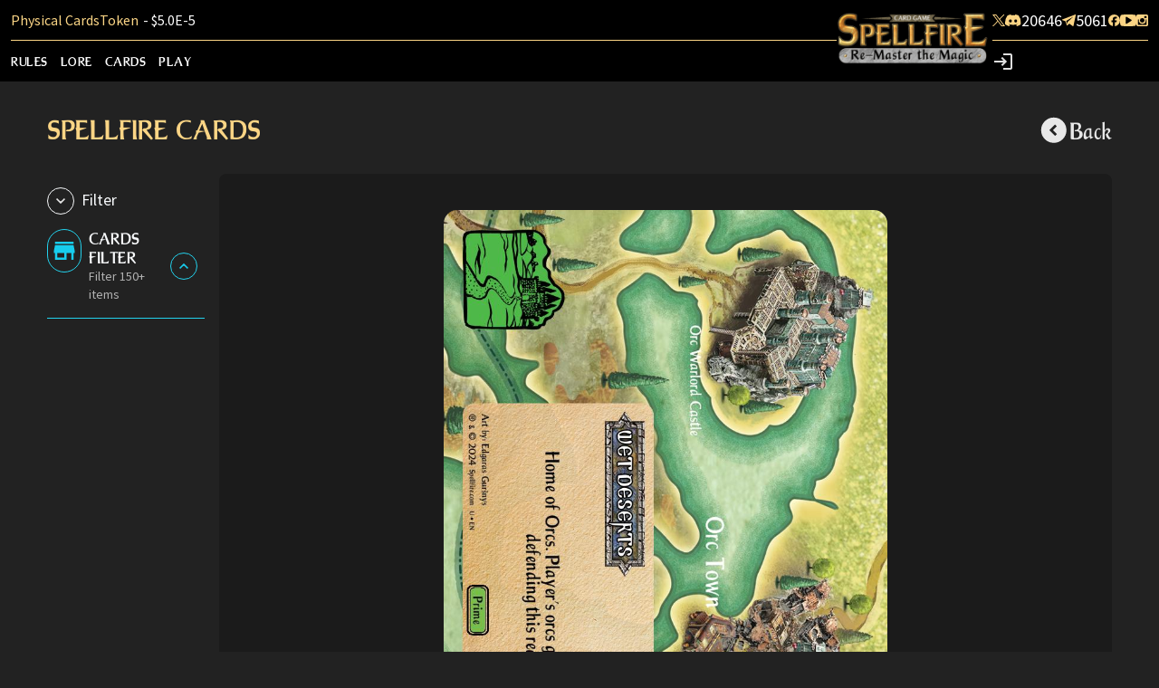

--- FILE ---
content_type: text/html; charset=UTF-8
request_url: https://spellfire.com/card/4434
body_size: 13085
content:
<!DOCTYPE html>
<html lang="en">

<head>
    <!-- Google Tag Manager -->
    <script>(function(w,d,s,l,i){w[l]=w[l]||[];w[l].push({'gtm.start':
                new Date().getTime(),event:'gtm.js'});var f=d.getElementsByTagName(s)[0],
            j=d.createElement(s),dl=l!='dataLayer'?'&l='+l:'';j.async=true;j.src=
            'https://www.googletagmanager.com/gtm.js?id='+i+dl;f.parentNode.insertBefore(j,f);
        })(window,document,'script','dataLayer','GTM-PBR75CM');</script>
    <!-- End Google Tag Manager -->
    <meta charset="utf-8">
    <meta http-equiv="X-UA-Compatible" content="IE=edge">
    <meta name="viewport" content="width=device-width, initial-scale=1.0">
    <title>Orc Town - Level 2 Spellfire card - Prime edition</title>
    <meta name="description" content="Home of Orcs. Player&#039;s orcs get 2 levels while defending this realm.">
    <meta name="twitter:card" value="Home of Orcs. Player&#039;s orcs get 2 levels while defending this realm.">
    <meta property="og:title" content="Orc Town - Level 2 Spellfire card - Prime edition" />
    <meta property="og:type" content="article" />
    <meta property="og:url" content="https://spellfire.com/card/4434" />
    <meta property="og:image"  content="https://r2.spellfire.com/public/images/logo/spellfire.png" />
    <meta property="og:description" content="Home of Orcs. Player&#039;s orcs get 2 levels while defending this realm." />
            <meta name="robots" content="noindex, nofollow">
        <meta name="csrf-token" content="2NcHIGcHw1GAtT2Y0Ip9mevyrzykVOYQHJkfefA9">
    <link href="/css/app.css?id=ec09116ff1f44904c0ee36627f7a55d7" rel="stylesheet">
    <link rel="stylesheet" href="https://pro.fontawesome.com/releases/v5.10.0/css/all.css" integrity="sha384-AYmEC3Yw5cVb3ZcuHtOA93w35dYTsvhLPVnYs9eStHfGJvOvKxVfELGroGkvsg+p" crossorigin="anonymous">
    <link rel="preload" as="font" href="/fonts/Spellfire-Regular.ttf"  type="font/ttf"  crossorigin />
    <link rel="preconnect" href="https://fonts.gstatic.com/" />
    <link rel="stylesheet" href="">
    <link rel="apple-touch-icon" sizes="57x57" href="/apple-icon-57x57.png">
    <link rel="apple-touch-icon" sizes="60x60" href="/apple-icon-60x60.png">
    <link rel="apple-touch-icon" sizes="72x72" href="/apple-icon-72x72.png">
    <link rel="apple-touch-icon" sizes="76x76" href="/apple-icon-76x76.png">
    <link rel="apple-touch-icon" sizes="114x114" href="/apple-icon-114x114.png">
    <link rel="apple-touch-icon" sizes="120x120" href="/apple-icon-120x120.png">
    <link rel="apple-touch-icon" sizes="144x144" href="/apple-icon-144x144.png">
    <link rel="apple-touch-icon" sizes="152x152" href="/apple-icon-152x152.png">
    <link rel="apple-touch-icon" sizes="180x180" href="/apple-icon-180x180.png">
    <link rel="icon" type="image/png" sizes="192x192"  href="/android-icon-192x192.png">
    <link rel="icon" type="image/png" sizes="32x32" href="/favicon-32x32.png">
    <link rel="icon" type="image/png" sizes="96x96" href="/favicon-96x96.png">
    <link rel="icon" type="image/png" sizes="16x16" href="/favicon-16x16.png">
    <link rel="manifest" href="/manifest.json">
    <meta name="msapplication-TileColor" content="#000000">
    <meta name="msapplication-TileImage" content="/ms-icon-144x144.png">
    <meta name="theme-color" content="#000000">
    </head>
<body class="flex flex-col  min-h-screen">
    <!-- Google Tag Manager (noscript) -->
    <noscript><iframe src="https://www.googletagmanager.com/ns.html?id=GTM-PBR75CM"
                      height="0" width="0" style="display:none;visibility:hidden"></iframe></noscript>
    <!-- End Google Tag Manager (noscript) -->

    <header class="fixed w-full top-0 left-0">
        <div class="top" id="nav-search">
    <div class="header-container dekstop-header ">
        <aside class="left-aside">
            <div class="shared-submenu">
                <div class="submenu">
                    <div class="shared-submenu-crypto">
                        <div class="submenu-crypto">
                              <!-- Check if there are any crypto items -->
                                                            <div class="shared-submenu-link">
                                <div class="submenu-link-container">
                                    <a class="submenu-link" href="https://spellfire.shop">
                                            Physical Cards                                                                            </a>
                                </div>
                            </div>
                                                        <div class="shared-submenu-link">
                                <div class="submenu-link-container">
                                    <a class="submenu-link" href="https://spellfire.market/item/9a6c76c9-0677-44e6-9712-47d9bb7c776c">
                                            Token                                                                                    
                                                                                           <span> - $5.0E-5 </span>
                                                                            </a>
                                </div>
                            </div>
                                                                                </div>
                    </div>
                </div>
            </div>
            <div class="shared-menu">
                <nav class="menu">
                                        <div class="menu-item-container">
                        <div class="menu-item-holder">
                            <div class="menu-item">
                                <a class="menu-item-name" href="https://spellfire.com/school/15">
                                        Rules                                </a>
                            </div>
                        </div>
                    </div>
                                        <div class="menu-item-container">
                        <div class="menu-item-holder">
                            <div class="menu-item">
                                <a class="menu-item-name" href="https://spellfire.com/lore/4">
                                        Lore                                </a>
                            </div>
                        </div>
                    </div>
                                        <div class="menu-item-container">
                        <div class="menu-item-holder">
                            <div class="menu-item">
                                <a class="menu-item-name" href="https://spellfire.com/search/cards/">
                                        Cards                                </a>
                            </div>
                        </div>
                    </div>
                                        <div class="menu-item-container">
                        <div class="menu-item-holder">
                            <div class="menu-item">
                                <a class="menu-item-name" href="https://spellfire.shop/">
                                        Play                                </a>
                            </div>
                        </div>
                    </div>
                                    </nav>
            </div>
        </aside>
        <main class="auto-container">
            <div class="shared-logo">
                <a class="logo" href="/">
                    <img src="https://r2.spellfire.com/public/images/logo/spellfire.png"
                         alt="Spellfire logo"
                         title="">
                </a>
            </div>
        </main>
        <aside class="right-aside">
            <div class="shared-subactions">
                <div class="subactions">
                    
                    
                    
                    
                    
                    <div class="shared-social">
                        <div class="social-container">
                                                        <a class="social" href="https://twitter.com/spellfireccg">
                                <img class="social-icon" src="https://menu.spellfire.com/storage/social-links/uAsYOSUgbU2mBpbLb6UgsmnYGMQcjQP3SVuRACUJ.svg" alt="">
                                                                </a>
                                                        <a class="social" href="https://discord.gg/6MHSwEa8vv">
                                <img class="social-icon" src="https://menu.spellfire.com/storage/social-links/FJUbbp09CjDbL5FVoAp7jJrobYaxVUmQYwU3SFdl.svg" alt="">
                                                                    <span class="social-label">
                             20646                            </span>
                                                            </a>
                                                        <a class="social" href="https://t.me/spellfireccg">
                                <img class="social-icon" src="https://menu.spellfire.com/storage/social-links/cT04LmHccmPWSN32enSZYqBwNWOIK7IPqD844jK6.svg" alt="">
                                                                    <span class="social-label">
                             5061                            </span>
                                                            </a>
                                                        <a class="social" href="https://www.facebook.com/Spellfirex">
                                <img class="social-icon" src="https://menu.spellfire.com/storage/social-links/4Cq0aXbnrKWMV1Rm6TG0bdcXKfNJTsqiFs1HI2Ha.svg" alt="">
                                                                </a>
                                                        <a class="social" href="https://www.youtube.com/channel/UCyu-VbQVEuInOCmIclNWgIw">
                                <img class="social-icon" src="https://menu.spellfire.com/storage/social-links/RdcsacjFoCtmM0KOFYsKy7bcAbRaWaBgGeSWeQzH.svg" alt="">
                                                                </a>
                                                        <a class="social" href="https://www.instagram.com/spellfirex/">
                                <img class="social-icon" src="https://menu.spellfire.com/storage/social-links/2twdmsWXGnFJHFiniXKbrDahxrd5Ta5OqZaxsqCY.svg" alt="">
                                                                </a>
                                                    </div>
                    </div>
                </div>
            </div>
            <div class="shared-actions">
                <div class="mobile-actions-container">
                    <div class="mobile-actions">
                        <div class="shared-search">
                            <div class="shared-search-container">
                                <div class="search">
                                <span class="back-icon">

                                </span>
                                    <div class="input-container">
                                        <form class="input-container-wrap" action="">
                                            <input type="text" autocomplete="off" class="input ng-untouched "
                                                   placeholder="Search..." data-np-intersection-state="observed">
                                        </form>
                                    </div>
                                </div>
                                <div class="shared-icon">
                                    <div class="shared-rounded-img-icon">
                                        <img class="shared-rounded-icon-img"
                                             src="https://cdn.global.outfission.com/menu/search.svg" alt="">
                                    </div>
                                </div>
                            </div>
                        </div>
                        <div class="img-rounded-icon">
                            <div class="shared-cart">
                                <a href="https://spellfire.market/">
                                    <div class="shared-icon-wrap">
                                        <img class="shared-icon" src="https://cdn.global.outfission.com/menu/cart.svg"
                                             alt="">
                                    </div>
                                </a>
                            </div>
                        </div>
                        <div class="img-rounded-icon">
                            <div class="shared-wallet">
                                <img class="shared-icon" src="https://cdn.global.outfission.com/menu/wallet.svg" alt="">
                            </div>
                        </div>
                        <div class="img-rounded-icon">
                            <div class="shared-profile">
                                <span class="shared-header-icon"></span>
                            </div>
                        </div>
                    </div>
                </div>
                <div class="header-actions">



























                    <div class="shared-search">
                        <div class="shared-search-container">
                            
                            
                            
                            
                            
                            
                            
                            
                            








                        </div>
                    </div>
                    <a href="https://social.spellfire.com/account/sign-in">
                        <div class="icon-wrap">
                            <img class="shared-icon" src="https://r2.spellfire.com/icons/Login.svg" alt="profile"
                                 title="profile">
                        </div>
                    </a>
                </div>
            </div>
        </aside>
    </div>
    <div class="mobile-header">
        <div class="mobile-header-container">
            <div class="left-side">
                <div class="menu-wrap">
                    <div class="menu-btn">
                        <div class="lines">
                            <div class="line"></div>
                            <div class="line"></div>
                            <div class="line"></div>
                        </div>
                    </div>
                </div>
                <div class="shared-logo">
                    <a class="logo" href="/">
                        <img src="https://r2.spellfire.com/public/images/logo/spellfire.png"
                             alt="Spellfire logo"
                             title="">
                    </a>
                </div>
                <div class="expanded-mobile-menu">
    <div class="expanded-mobile-menu-items">
                    <div class="main-mobile-menu-item">
                                <a class="has-children">
                    <div class="top-level-title">
                                                    <img src="https://r2.spellfire.com/mobile-menu-icons%2Frules.svg" alt="Rules">
                                                <div class="mobile-menu-item__label">Rules</div>
                    </div>
                </a>
                                    <div class="children-list" style="display: none;"> <!-- Hide by default -->
                                                    <div class="child-item">
                                <a href="#" class="mobile-menu-item">
                                    <div class="mobile-menu-item-title">
                                        <img src="https://r2.spellfire.com/public/images/icons/the-rules.jpg" alt="The Rules">
                                        <div class="mobile-menu-item__label">The Rules</div>
                                    </div>
                                                                            <div class="arrow-icon">
                                            <svg xmlns="http://www.w3.org/2000/svg" width="15.364" height="9.119"
                                                 viewBox="0 0 15.364 9.119">
                                                <path id="expand"
                                                      d="M13.559,0,7.682,5.636,1.805,0,0,1.735,7.682,9.119l7.682-7.384Z"
                                                      fill="#e8e8e8"/>
                                            </svg>
                                        </div>
                                                                    </a>
                                <!-- Display grandchildren if they exist -->
                                                                    <div class="grandchildren-list" style="display: none;">
                                                                                    <div class="grandchild-item">
                                                <a href="https://spellfire.com/school/15" class="mobile-menu-item">
                                                    <div
                                                        class="mobile-menu-item__label">01 - What is the Game All about?</div>
                                                </a>
                                            </div>
                                                                                    <div class="grandchild-item">
                                                <a href="https://spellfire.com/school/16" class="mobile-menu-item">
                                                    <div
                                                        class="mobile-menu-item__label">02 - Phases And A Gameplay</div>
                                                </a>
                                            </div>
                                                                                    <div class="grandchild-item">
                                                <a href="https://spellfire.com/school/18" class="mobile-menu-item">
                                                    <div
                                                        class="mobile-menu-item__label">03 - A Set-up Diagram for the Player</div>
                                                </a>
                                            </div>
                                                                                    <div class="grandchild-item">
                                                <a href="https://spellfire.com/school/21" class="mobile-menu-item">
                                                    <div
                                                        class="mobile-menu-item__label">04 - Rule Cards</div>
                                                </a>
                                            </div>
                                                                                    <div class="grandchild-item">
                                                <a href="https://spellfire.com/school/23" class="mobile-menu-item">
                                                    <div
                                                        class="mobile-menu-item__label">05 - Realm Cards</div>
                                                </a>
                                            </div>
                                                                                    <div class="grandchild-item">
                                                <a href="https://spellfire.com/school/71" class="mobile-menu-item">
                                                    <div
                                                        class="mobile-menu-item__label">06 - Holding Cards</div>
                                                </a>
                                            </div>
                                                                                    <div class="grandchild-item">
                                                <a href="https://spellfire.com/school/24" class="mobile-menu-item">
                                                    <div
                                                        class="mobile-menu-item__label">07 - Champion Cards</div>
                                                </a>
                                            </div>
                                                                                    <div class="grandchild-item">
                                                <a href="https://spellfire.com/school/74" class="mobile-menu-item">
                                                    <div
                                                        class="mobile-menu-item__label">09 - Artifact Cards</div>
                                                </a>
                                            </div>
                                                                                    <div class="grandchild-item">
                                                <a href="https://spellfire.com/school/27" class="mobile-menu-item">
                                                    <div
                                                        class="mobile-menu-item__label">10 - Support Cards</div>
                                                </a>
                                            </div>
                                                                                    <div class="grandchild-item">
                                                <a href="https://spellfire.com/school/26" class="mobile-menu-item">
                                                    <div
                                                        class="mobile-menu-item__label">11 - Event Cards</div>
                                                </a>
                                            </div>
                                                                                    <div class="grandchild-item">
                                                <a href="https://spellfire.com/school/70" class="mobile-menu-item">
                                                    <div
                                                        class="mobile-menu-item__label">12 - Dungeon cards</div>
                                                </a>
                                            </div>
                                                                                    <div class="grandchild-item">
                                                <a href="https://spellfire.com/school/17" class="mobile-menu-item">
                                                    <div
                                                        class="mobile-menu-item__label">13 - Glossary of Terms</div>
                                                </a>
                                            </div>
                                                                                    <div class="grandchild-item">
                                                <a href="https://spellfire.com/school/75" class="mobile-menu-item">
                                                    <div
                                                        class="mobile-menu-item__label">14 - Tournament Rules And Policy</div>
                                                </a>
                                            </div>
                                                                            </div>
                                                            </div>
                                                    <div class="child-item">
                                <a href="#" class="mobile-menu-item">
                                    <div class="mobile-menu-item-title">
                                        <img src="https://r2.spellfire.com/public/images/icons/the-combat.jpg" alt="The Combat">
                                        <div class="mobile-menu-item__label">The Combat</div>
                                    </div>
                                                                            <div class="arrow-icon">
                                            <svg xmlns="http://www.w3.org/2000/svg" width="15.364" height="9.119"
                                                 viewBox="0 0 15.364 9.119">
                                                <path id="expand"
                                                      d="M13.559,0,7.682,5.636,1.805,0,0,1.735,7.682,9.119l7.682-7.384Z"
                                                      fill="#e8e8e8"/>
                                            </svg>
                                        </div>
                                                                    </a>
                                <!-- Display grandchildren if they exist -->
                                                                    <div class="grandchildren-list" style="display: none;">
                                                                                    <div class="grandchild-item">
                                                <a href="https://spellfire.com/school/29" class="mobile-menu-item">
                                                    <div
                                                        class="mobile-menu-item__label">01 - Combat Sequence</div>
                                                </a>
                                            </div>
                                                                                    <div class="grandchild-item">
                                                <a href="https://spellfire.com/school/30" class="mobile-menu-item">
                                                    <div
                                                        class="mobile-menu-item__label">02 - Order of activation</div>
                                                </a>
                                            </div>
                                                                                    <div class="grandchild-item">
                                                <a href="https://spellfire.com/school/33" class="mobile-menu-item">
                                                    <div
                                                        class="mobile-menu-item__label">03 - Casting Spells</div>
                                                </a>
                                            </div>
                                                                                    <div class="grandchild-item">
                                                <a href="https://spellfire.com/school/34" class="mobile-menu-item">
                                                    <div
                                                        class="mobile-menu-item__label">04 - Instant defeat and immunities</div>
                                                </a>
                                            </div>
                                                                                    <div class="grandchild-item">
                                                <a href="https://spellfire.com/school/36" class="mobile-menu-item">
                                                    <div
                                                        class="mobile-menu-item__label">05 - Special cards and Special actions</div>
                                                </a>
                                            </div>
                                                                                    <div class="grandchild-item">
                                                <a href="https://spellfire.com/school/37" class="mobile-menu-item">
                                                    <div
                                                        class="mobile-menu-item__label">06 - End Of The Battle</div>
                                                </a>
                                            </div>
                                                                            </div>
                                                            </div>
                                                    <div class="child-item">
                                <a href="#" class="mobile-menu-item">
                                    <div class="mobile-menu-item-title">
                                        <img src="https://r2.spellfire.com/public/images/icons/the-cards.jpg" alt="The Cards">
                                        <div class="mobile-menu-item__label">The Cards</div>
                                    </div>
                                                                            <div class="arrow-icon">
                                            <svg xmlns="http://www.w3.org/2000/svg" width="15.364" height="9.119"
                                                 viewBox="0 0 15.364 9.119">
                                                <path id="expand"
                                                      d="M13.559,0,7.682,5.636,1.805,0,0,1.735,7.682,9.119l7.682-7.384Z"
                                                      fill="#e8e8e8"/>
                                            </svg>
                                        </div>
                                                                    </a>
                                <!-- Display grandchildren if they exist -->
                                                                    <div class="grandchildren-list" style="display: none;">
                                                                                    <div class="grandchild-item">
                                                <a href="https://spellfire.com/school/2" class="mobile-menu-item">
                                                    <div
                                                        class="mobile-menu-item__label">01 - Card Icons And Their Meanings</div>
                                                </a>
                                            </div>
                                                                                    <div class="grandchild-item">
                                                <a href="https://spellfire.com/school/64" class="mobile-menu-item">
                                                    <div
                                                        class="mobile-menu-item__label">02 - Card markings clarified</div>
                                                </a>
                                            </div>
                                                                                    <div class="grandchild-item">
                                                <a href="https://spellfire.com/school/9" class="mobile-menu-item">
                                                    <div
                                                        class="mobile-menu-item__label">03 - World logos and their stories</div>
                                                </a>
                                            </div>
                                                                                    <div class="grandchild-item">
                                                <a href="https://spellfire.com/school/11" class="mobile-menu-item">
                                                    <div
                                                        class="mobile-menu-item__label">04 - The importance of the date</div>
                                                </a>
                                            </div>
                                                                                    <div class="grandchild-item">
                                                <a href="https://spellfire.com/school/65" class="mobile-menu-item">
                                                    <div
                                                        class="mobile-menu-item__label">05 - Rarities of the cards</div>
                                                </a>
                                            </div>
                                                                                    <div class="grandchild-item">
                                                <a href="https://spellfire.com/school/10" class="mobile-menu-item">
                                                    <div
                                                        class="mobile-menu-item__label">06 - Elements in Spellfire revealed</div>
                                                </a>
                                            </div>
                                                                                    <div class="grandchild-item">
                                                <a href="https://spellfire.com/school/3" class="mobile-menu-item">
                                                    <div
                                                        class="mobile-menu-item__label">07 - The QR Code and Interactivity</div>
                                                </a>
                                            </div>
                                                                                    <div class="grandchild-item">
                                                <a href="https://spellfire.com/school/1" class="mobile-menu-item">
                                                    <div
                                                        class="mobile-menu-item__label">08 - Numbering of the set editions</div>
                                                </a>
                                            </div>
                                                                                    <div class="grandchild-item">
                                                <a href="https://spellfire.com/school/61" class="mobile-menu-item">
                                                    <div
                                                        class="mobile-menu-item__label">09 - Holographic cards</div>
                                                </a>
                                            </div>
                                                                                    <div class="grandchild-item">
                                                <a href="https://spellfire.com/school/62" class="mobile-menu-item">
                                                    <div
                                                        class="mobile-menu-item__label">10 - Playing cards</div>
                                                </a>
                                            </div>
                                                                                    <div class="grandchild-item">
                                                <a href="https://spellfire.com/school/66" class="mobile-menu-item">
                                                    <div
                                                        class="mobile-menu-item__label">11 - Upgrading The Cards</div>
                                                </a>
                                            </div>
                                                                            </div>
                                                            </div>
                                                    <div class="child-item">
                                <a href="#" class="mobile-menu-item">
                                    <div class="mobile-menu-item-title">
                                        <img src="https://r2.spellfire.com/public/images/icons/the-decks.jpg" alt="The Decks">
                                        <div class="mobile-menu-item__label">The Decks</div>
                                    </div>
                                                                            <div class="arrow-icon">
                                            <svg xmlns="http://www.w3.org/2000/svg" width="15.364" height="9.119"
                                                 viewBox="0 0 15.364 9.119">
                                                <path id="expand"
                                                      d="M13.559,0,7.682,5.636,1.805,0,0,1.735,7.682,9.119l7.682-7.384Z"
                                                      fill="#e8e8e8"/>
                                            </svg>
                                        </div>
                                                                    </a>
                                <!-- Display grandchildren if they exist -->
                                                                    <div class="grandchildren-list" style="display: none;">
                                                                                    <div class="grandchild-item">
                                                <a href="https://spellfire.com/school/31" class="mobile-menu-item">
                                                    <div
                                                        class="mobile-menu-item__label">01 - Build your first deck</div>
                                                </a>
                                            </div>
                                                                                    <div class="grandchild-item">
                                                <a href="https://spellfire.com/school/67" class="mobile-menu-item">
                                                    <div
                                                        class="mobile-menu-item__label">02 - 25-Card Decks (Introductory)</div>
                                                </a>
                                            </div>
                                                                                    <div class="grandchild-item">
                                                <a href="https://spellfire.com/school/12" class="mobile-menu-item">
                                                    <div
                                                        class="mobile-menu-item__label">03 - 55-Card Decks (Standard)</div>
                                                </a>
                                            </div>
                                                                                    <div class="grandchild-item">
                                                <a href="https://spellfire.com/school/13" class="mobile-menu-item">
                                                    <div
                                                        class="mobile-menu-item__label">04 - 75-Card Deck (Favorite)</div>
                                                </a>
                                            </div>
                                                                                    <div class="grandchild-item">
                                                <a href="https://spellfire.com/school/14" class="mobile-menu-item">
                                                    <div
                                                        class="mobile-menu-item__label">05 - 110-Card Deck (Extraordinary)</div>
                                                </a>
                                            </div>
                                                                                    <div class="grandchild-item">
                                                <a href="https://spellfire.com/school/68" class="mobile-menu-item">
                                                    <div
                                                        class="mobile-menu-item__label">06 - Sealed decks</div>
                                                </a>
                                            </div>
                                                                                    <div class="grandchild-item">
                                                <a href="https://spellfire.com/school/69" class="mobile-menu-item">
                                                    <div
                                                        class="mobile-menu-item__label">07 - Booster packs</div>
                                                </a>
                                            </div>
                                                                                    <div class="grandchild-item">
                                                <a href="https://spellfire.com/school/32" class="mobile-menu-item">
                                                    <div
                                                        class="mobile-menu-item__label">08 - Theme decks as a strategy</div>
                                                </a>
                                            </div>
                                                                                    <div class="grandchild-item">
                                                <a href="https://spellfire.com/school/25" class="mobile-menu-item">
                                                    <div
                                                        class="mobile-menu-item__label">08 - Magical Item Cards</div>
                                                </a>
                                            </div>
                                                                            </div>
                                                            </div>
                                                    <div class="child-item">
                                <a href="#" class="mobile-menu-item">
                                    <div class="mobile-menu-item-title">
                                        <img src="https://r2.spellfire.com/public/images/icons/the-strategy.jpg" alt="The Strategy">
                                        <div class="mobile-menu-item__label">The Strategy</div>
                                    </div>
                                                                            <div class="arrow-icon">
                                            <svg xmlns="http://www.w3.org/2000/svg" width="15.364" height="9.119"
                                                 viewBox="0 0 15.364 9.119">
                                                <path id="expand"
                                                      d="M13.559,0,7.682,5.636,1.805,0,0,1.735,7.682,9.119l7.682-7.384Z"
                                                      fill="#e8e8e8"/>
                                            </svg>
                                        </div>
                                                                    </a>
                                <!-- Display grandchildren if they exist -->
                                                                    <div class="grandchildren-list" style="display: none;">
                                                                                    <div class="grandchild-item">
                                                <a href="https://spellfire.com/school/72" class="mobile-menu-item">
                                                    <div
                                                        class="mobile-menu-item__label">01 - Races in Spellfire world</div>
                                                </a>
                                            </div>
                                                                                    <div class="grandchild-item">
                                                <a href="https://spellfire.com/school/73" class="mobile-menu-item">
                                                    <div
                                                        class="mobile-menu-item__label">02 - Cults in Spellfire world</div>
                                                </a>
                                            </div>
                                                                                    <div class="grandchild-item">
                                                <a href="https://spellfire.com/school/38" class="mobile-menu-item">
                                                    <div
                                                        class="mobile-menu-item__label">03 - Individual card strategies</div>
                                                </a>
                                            </div>
                                                                                    <div class="grandchild-item">
                                                <a href="https://spellfire.com/school/39" class="mobile-menu-item">
                                                    <div
                                                        class="mobile-menu-item__label">04 - Basic tactics, tips and tricks</div>
                                                </a>
                                            </div>
                                                                                    <div class="grandchild-item">
                                                <a href="https://spellfire.com/school/40" class="mobile-menu-item">
                                                    <div
                                                        class="mobile-menu-item__label">05 - Individual tactics, tips and tricks</div>
                                                </a>
                                            </div>
                                                                                    <div class="grandchild-item">
                                                <a href="https://spellfire.com/school/19" class="mobile-menu-item">
                                                    <div
                                                        class="mobile-menu-item__label">06 - Optional Rules</div>
                                                </a>
                                            </div>
                                                                            </div>
                                                            </div>
                                            </div>
                            </div>
                    <div class="main-mobile-menu-item">
                                <a class="has-children">
                    <div class="top-level-title">
                                                    <img src="https://r2.spellfire.com/mobile-menu-icons%2Fstory.svg" alt="Lore">
                                                <div class="mobile-menu-item__label">Lore</div>
                    </div>
                </a>
                                    <div class="children-list" style="display: none;"> <!-- Hide by default -->
                                                    <div class="child-item">
                                <a href="#" class="mobile-menu-item">
                                    <div class="mobile-menu-item-title">
                                        <img src="https://r2.spellfire.com/public/images/icons/the-rebirth-of-spellfire.jpg" alt="THE REBIRTH OF SPELLFIRE">
                                        <div class="mobile-menu-item__label">THE REBIRTH OF SPELLFIRE</div>
                                    </div>
                                                                            <div class="arrow-icon">
                                            <svg xmlns="http://www.w3.org/2000/svg" width="15.364" height="9.119"
                                                 viewBox="0 0 15.364 9.119">
                                                <path id="expand"
                                                      d="M13.559,0,7.682,5.636,1.805,0,0,1.735,7.682,9.119l7.682-7.384Z"
                                                      fill="#e8e8e8"/>
                                            </svg>
                                        </div>
                                                                    </a>
                                <!-- Display grandchildren if they exist -->
                                                                    <div class="grandchildren-list" style="display: none;">
                                                                                    <div class="grandchild-item">
                                                <a href="https://spellfire.com/lore/4" class="mobile-menu-item">
                                                    <div
                                                        class="mobile-menu-item__label">01 - The Untold Story about long lost World</div>
                                                </a>
                                            </div>
                                                                                    <div class="grandchild-item">
                                                <a href="https://spellfire.com/lore/42" class="mobile-menu-item">
                                                    <div
                                                        class="mobile-menu-item__label">02 - The Myths and Legends of Frozen Fire</div>
                                                </a>
                                            </div>
                                                                                    <div class="grandchild-item">
                                                <a href="https://spellfire.com/lore/43" class="mobile-menu-item">
                                                    <div
                                                        class="mobile-menu-item__label">03 - The last stand of the Dead in Holy Deadlands</div>
                                                </a>
                                            </div>
                                                                                    <div class="grandchild-item">
                                                <a href="https://spellfire.com/lore/44" class="mobile-menu-item">
                                                    <div
                                                        class="mobile-menu-item__label">04 - Miraculous transformation in Wet Deserts</div>
                                                </a>
                                            </div>
                                                                                    <div class="grandchild-item">
                                                <a href="https://spellfire.com/lore/45" class="mobile-menu-item">
                                                    <div
                                                        class="mobile-menu-item__label">05 - The mystery behind Flaming Waters</div>
                                                </a>
                                            </div>
                                                                                    <div class="grandchild-item">
                                                <a href="https://spellfire.com/lore/46" class="mobile-menu-item">
                                                    <div
                                                        class="mobile-menu-item__label">06 - The Blood line beauty in Bloodbirth</div>
                                                </a>
                                            </div>
                                                                            </div>
                                                            </div>
                                                    <div class="child-item">
                                <a href="https://spellfire.com/lore/5" class="mobile-menu-item">
                                    <div class="mobile-menu-item-title">
                                        <img src="https://r2.spellfire.com/public/images/icons/history-of-the-game.jpg" alt="History of the Game">
                                        <div class="mobile-menu-item__label">History of the Game</div>
                                    </div>
                                                                    </a>
                                <!-- Display grandchildren if they exist -->
                                                            </div>
                                                    <div class="child-item">
                                <a href="https://spellfire.com/lore/55" class="mobile-menu-item">
                                    <div class="mobile-menu-item-title">
                                        <img src="https://r2.spellfire.com/public/images/icons/game-ownership.jpg" alt="Game Ownership">
                                        <div class="mobile-menu-item__label">Game Ownership</div>
                                    </div>
                                                                    </a>
                                <!-- Display grandchildren if they exist -->
                                                            </div>
                                                    <div class="child-item">
                                <a href="https://spellfire.com/lore/56" class="mobile-menu-item">
                                    <div class="mobile-menu-item-title">
                                        <img src="https://r2.spellfire.com/public/images/icons/licensing-of-the-game.jpg" alt="Licensing of the Game">
                                        <div class="mobile-menu-item__label">Licensing of the Game</div>
                                    </div>
                                                                    </a>
                                <!-- Display grandchildren if they exist -->
                                                            </div>
                                                    <div class="child-item">
                                <a href="#" class="mobile-menu-item">
                                    <div class="mobile-menu-item-title">
                                        <img src="https://r2.spellfire.com/public/images/icons/whats-new-in-spellfire.jpg" alt="What&#039;s New in Spellfire">
                                        <div class="mobile-menu-item__label">What&#039;s New in Spellfire</div>
                                    </div>
                                                                            <div class="arrow-icon">
                                            <svg xmlns="http://www.w3.org/2000/svg" width="15.364" height="9.119"
                                                 viewBox="0 0 15.364 9.119">
                                                <path id="expand"
                                                      d="M13.559,0,7.682,5.636,1.805,0,0,1.735,7.682,9.119l7.682-7.384Z"
                                                      fill="#e8e8e8"/>
                                            </svg>
                                        </div>
                                                                    </a>
                                <!-- Display grandchildren if they exist -->
                                                                    <div class="grandchildren-list" style="display: none;">
                                                                                    <div class="grandchild-item">
                                                <a href="https://spellfire.com/lore/6" class="mobile-menu-item">
                                                    <div
                                                        class="mobile-menu-item__label">01 - Upcoming New App for iOS and Android</div>
                                                </a>
                                            </div>
                                                                                    <div class="grandchild-item">
                                                <a href="https://spellfire.com/lore/8" class="mobile-menu-item">
                                                    <div
                                                        class="mobile-menu-item__label">02 - Unique QR code for every Card</div>
                                                </a>
                                            </div>
                                                                                    <div class="grandchild-item">
                                                <a href="https://spellfire.com/lore/47" class="mobile-menu-item">
                                                    <div
                                                        class="mobile-menu-item__label">03 - Interactive and upgradable physical Cards</div>
                                                </a>
                                            </div>
                                                                                    <div class="grandchild-item">
                                                <a href="https://spellfire.com/lore/48" class="mobile-menu-item">
                                                    <div
                                                        class="mobile-menu-item__label">04 - Augmented reality cards for immersive feeling</div>
                                                </a>
                                            </div>
                                                                                    <div class="grandchild-item">
                                                <a href="https://spellfire.com/lore/49" class="mobile-menu-item">
                                                    <div
                                                        class="mobile-menu-item__label">05 - Voice Controlled Spells to learn</div>
                                                </a>
                                            </div>
                                                                                    <div class="grandchild-item">
                                                <a href="https://spellfire.com/lore/50" class="mobile-menu-item">
                                                    <div
                                                        class="mobile-menu-item__label">06 - Gesture controls for rune casting</div>
                                                </a>
                                            </div>
                                                                                    <div class="grandchild-item">
                                                <a href="https://spellfire.com/lore/51" class="mobile-menu-item">
                                                    <div
                                                        class="mobile-menu-item__label">07 - New Characters, Races, and Cults</div>
                                                </a>
                                            </div>
                                                                                    <div class="grandchild-item">
                                                <a href="https://spellfire.com/lore/52" class="mobile-menu-item">
                                                    <div
                                                        class="mobile-menu-item__label">08 - NPCs might Help to win the Game</div>
                                                </a>
                                            </div>
                                                                                    <div class="grandchild-item">
                                                <a href="https://spellfire.com/lore/53" class="mobile-menu-item">
                                                    <div
                                                        class="mobile-menu-item__label">09 - Five Elements attributed to new Cards</div>
                                                </a>
                                            </div>
                                                                                    <div class="grandchild-item">
                                                <a href="https://spellfire.com/lore/54" class="mobile-menu-item">
                                                    <div
                                                        class="mobile-menu-item__label">10 - Digital cards that you can actually touch</div>
                                                </a>
                                            </div>
                                                                            </div>
                                                            </div>
                                            </div>
                            </div>
                    <div class="main-mobile-menu-item">
                                <a href="https://spellfire.com/search/cards/">
                    <div class="top-level-title">
                                                    <img src="https://r2.spellfire.com/mobile-menu-icons%2Fcards.svg" alt="Cards">
                                                <div class="mobile-menu-item__label">Cards</div>
                    </div>
                </a>
                            </div>
                    <div class="main-mobile-menu-item">
                                <a href="https://spellfire.shop/">
                    <div class="top-level-title">
                                                    <img src="https://r2.spellfire.com/mobile-menu-icons%2Fplay.svg" alt="Play">
                                                <div class="mobile-menu-item__label">Play</div>
                    </div>
                </a>
                            </div>
            </div>
</div>



            </div>
            <div class="right-side">
                <div class="mobile-icons">
                    
                    
                    
                    
                    
                    
                    
                    
                    
                    
                    
                    













                </div>
            </div>
        </div>
        <div class="shared-submenu">
              <!-- Check if there are any crypto items -->
                            <div class="shared-submenu-link">
                <div class="submenu-link-container">
                    <a class="submenu-link" href="https://spellfire.shop">
                            Physical Cards                                            </a>
                </div>
            </div>
                        <div class="shared-submenu-link">
                <div class="submenu-link-container">
                    <a class="submenu-link" href="https://spellfire.market/item/9a6c76c9-0677-44e6-9712-47d9bb7c776c">
                            Token                                                    
                                                            <span> - $5.0E-5 </span>
                                            </a>
                </div>
            </div>
                                </div>
    </div>
    <div class="px-4 relative">
        <div class="flex flex-1 flex-col mobile-search absolute top-0 left-0 w-full">
            <div class="flex flex-col justify-between bg-black px-2 min-h-screen overflow-x-hidden z-50">

    <div class="search-box-mobile w-full relative z-[100] py-4 px-2 bg-black">
        <search-component
            placeholder="Start typing to search..."
            search-icon="https://r2.spellfire.com/public/images/icons/search.svg"
        >
        </search-component>
    </div>

    <div class="flex flex-col justify-start space-y-2 py-2 ml-8">
                                    <div class="menu-item">
                    <a href="https://spellfire.shop" class="">
                        <span class="text-amber-250">Physical Cards</span>
                                            </a>
                </div>
                                                <div class="menu-item">
                    <a href="https://spellfire.market/item/9a6c76c9-0677-44e6-9712-47d9bb7c776c" class="">
                        <span class="text-amber-250">Token</span>
                                                    <span class="crypto-category-info"> - $0.0001</span>
                                            </a>
                </div>
                                                <div class="menu-item">
                    <a href="https://spellfire.com/school/15" class="">
                        <span class="text-amber-250">Rules</span>
                                            </a>
                </div>
                                                <div class="menu-item">
                    <a href="https://spellfire.com/lore/4" class="">
                        <span class="text-amber-250">Lore</span>
                                            </a>
                </div>
                                                <div class="menu-item">
                    <a href="https://spellfire.com/search/cards/" class="">
                        <span class="text-amber-250">Cards</span>
                                            </a>
                </div>
                                                <div class="menu-item">
                    <a href="https://spellfire.shop/" class="">
                        <span class="text-amber-250">Play</span>
                                            </a>
                </div>
                        </div>

    <div class="space-y-4 !text-base mb-36 px-10">

        <div class="flex justify-between text-sm text-slate-50 font-sans-pro-regular border-t border-cyan-400 pt-2">
            <ul class="text-left">
                                    <li>
                        <a href="https://spellfire.com/token-utility">Token Utility</a>
                    </li>
                                    <li>
                        <a href="https://spellfire.com/faq">FAQ</a>
                    </li>
                                    <li>
                        <a href="https://spellfire.com/glossary">Glossary</a>
                    </li>
                                    <li>
                        <a href="https://spellfire.com/team">Team</a>
                    </li>
                                    <li>
                        <a href="https://spellfire.com/roadmap">Roadmap</a>
                    </li>
                                    <li>
                        <a href="https://spellfire.com/donate">Donate</a>
                    </li>
                            </ul>
            <ul class="text-right">
                                    <li>
                        <a href="https://spellfire.com/dao">DAO</a>
                    </li>
                                    <li>
                        <a href="https://spellfire.com/terms">Terms</a>
                    </li>
                                    <li>
                        <a href="https://spellfire.com/privacy">Privacy</a>
                    </li>
                                    <li>
                        <a href="https://spellfire.com/disclaimer">Disclaimer</a>
                    </li>
                                    <li>
                        <a href="https://spellfire.com/disclosure">Disclosure</a>
                    </li>
                            </ul>
        </div>

        <div class="email-footer flex items-center gap-2">
            <svg class="w-5 h-5" xmlns="http://www.w3.org/2000/svg" viewBox="0 0 64 64" >
                <path fill="#FBD585"
                      d="M53.42 53.32H10.58a8.51 8.51 0 0 1-8.5-8.5V19.18a8.51 8.51 0 0 1 8.5-8.5h42.84a8.51 8.51 0 0 1 8.5 8.5v25.64a8.51 8.51 0 0 1-8.5 8.5ZM10.58 13.68a5.5 5.5 0 0 0-5.5 5.5v25.64a5.5 5.5 0 0 0 5.5 5.5h42.84a5.5 5.5 0 0 0 5.5-5.5V19.18a5.5 5.5 0 0 0-5.5-5.5Z"></path>
                <path fill="#FBD585"
                      d="M32 38.08a8.51 8.51 0 0 1-5.13-1.71L3.52 18.71a1.5 1.5 0 1 1 1.81-2.39L28.68 34a5.55 5.55 0 0 0 6.64 0l23.35-17.68a1.5 1.5 0 1 1 1.81 2.39L37.13 36.37A8.51 8.51 0 0 1 32 38.08Z"></path>
                <path fill="#FBD585"
                      d="M4.17 49.14a1.5 1.5 0 0 1-1-2.62l18.4-16.41a1.5 1.5 0 0 1 2 2.24L5.17 48.76a1.46 1.46 0 0 1-1 .38zm55.66 0a1.46 1.46 0 0 1-1-.38l-18.4-16.41a1.5 1.5 0 1 1 2-2.24l18.39 16.41a1.5 1.5 0 0 1-1 2.62z"></path>
            </svg>
            <a class="flex text-slate-50 space-y-4" href="/cdn-cgi/l/email-protection#572038253b33172427323b3b313e25327934383a77"><span class="__cf_email__" data-cfemail="4b3c2439272f0b383b2e27272d22392e65282426">[email&#160;protected]</span> </a>
        </div>

        <div class="">
            <span class="text-gray-350 font-sans-pro-regular text-sm">2026 Spellfire <sup>&#174;</sup> - All rights reserved.</span>
        </div>

        <div class="">
            <div id="696c9d1dcb6ea" class="flex flex-col  lg:items-start !items-start !text-xs font-sans-pro-regular">
    <span class="contract-heading text-slate-50 uppercase">Official contract addresses:</span>
    <div class="py-2">
        <div class="text-center address-container bsc-container relative inline-block">
            <div class="tooltip tooltip__src text-cyan-50">
                Click to copy
            </div>
            <span class="inline-block pr-2 text-amber-250">BSC:</span><span class="addresses relative cursor-pointer break-all address inline-block text-slate-50">0xd6f28f15a5cafc8d29556393c08177124b88de0d</span>
        </div>
    </div>
    <div class="py-2">
        <div class="text-center address-container erc-container relative inline-block">
            <div class="tooltip tooltip__src text-cyan-50">
                Click to copy
            </div>
            <span class="inline-block pr-2 text-amber-250">ERC-20:</span><span class="addresses relative cursor-pointer break-all address inline-block text-slate-50">0x3a0b022f32b3191d44e5847da12dc0b63fb07c91</span>
        </div>
    </div>
</div>

        </div>

        <div class="">
            <ul class="flex space-x-4 items-center justify-center">
                <li>
        <a class="flex flex-row items-center" target="_blank" href="https://twitter.com/spellfireccg">
            <img class="social-icon max-h-3.5 mr-1 fill-amber-250" src="https://menu.spellfire.com/storage/social-links/uAsYOSUgbU2mBpbLb6UgsmnYGMQcjQP3SVuRACUJ.svg" alt="Twitter">
                    </a>
    </li>
    <li>
        <a class="flex flex-row items-center" target="_blank" href="https://discord.gg/spellfire">
            <img class="social-icon max-h-3.5 mr-1 fill-amber-250" src="https://menu.spellfire.com/storage/social-links/FJUbbp09CjDbL5FVoAp7jJrobYaxVUmQYwU3SFdl.svg" alt="Discord">
                    </a>
    </li>
    <li>
        <a class="flex flex-row items-center" target="_blank" href="https://t.me/spellfireccg">
            <img class="social-icon max-h-3.5 mr-1 fill-amber-250" src="https://menu.spellfire.com/storage/social-links/cT04LmHccmPWSN32enSZYqBwNWOIK7IPqD844jK6.svg" alt="Telegram">
                    </a>
    </li>
    <li>
        <a class="flex flex-row items-center" target="_blank" href="https://www.facebook.com/Spellfirex">
            <img class="social-icon max-h-3.5 mr-1 fill-amber-250" src="https://menu.spellfire.com/storage/social-links/4Cq0aXbnrKWMV1Rm6TG0bdcXKfNJTsqiFs1HI2Ha.svg" alt="Facebook">
                    </a>
    </li>
    <li>
        <a class="flex flex-row items-center" target="_blank" href="https://www.youtube.com/channel/UCyu-VbQVEuInOCmIclNWgIw">
            <img class="social-icon max-h-3.5 mr-1 fill-amber-250" src="https://menu.spellfire.com/storage/social-links/RdcsacjFoCtmM0KOFYsKy7bcAbRaWaBgGeSWeQzH.svg" alt="Youtube">
                    </a>
    </li>
    <li>
        <a class="flex flex-row items-center" target="_blank" href="https://www.instagram.com/spellfirex/">
            <img class="social-icon max-h-3.5 mr-1 fill-amber-250" src="https://menu.spellfire.com/storage/social-links/2twdmsWXGnFJHFiniXKbrDahxrd5Ta5OqZaxsqCY.svg" alt="Instagram">
                    </a>
    </li>


            </ul>
        </div>

    </div>
</div>
        </div>
        <div class="flex flex-1 flex-col mobile-menu absolute top-0 left-0 w-full">
            <div class="flex flex-col justify-start space-y-8 min-h-screen bg-black px-4 pt-4">
                        <div class="menu-item">
            <span class="text-base text-slate-50 uppercase mr-1 sm:mr-2">
                <a href="https://spellfire.com/school/15">Rules</a>
            </span>
            </div>
                                <div class="menu-item">
            <span class="text-base text-slate-50 uppercase mr-1 sm:mr-2">
                <a href="https://spellfire.com/lore/4">Lore</a>
            </span>
            </div>
                                <div class="menu-item">
            <span class="text-base text-slate-50 uppercase mr-1 sm:mr-2">
                <a href="https://spellfire.com/search/cards/">Cards</a>
            </span>
            </div>
                                <div class="menu-item">
            <span class="text-base text-slate-50 uppercase mr-1 sm:mr-2">
                <a href="https://spellfire.shop/">Play</a>
            </span>
            </div>
            </div>
        </div>
    </div>
</div>

    </header>
        <section class="text-slate-50 card-single">
        
        
        
        
        <div class="heading-wrap">
            <h1 class="hidden xl:block text-3xl uppercase text-amber-250">Spellfire cards</h1>
            <a href="/search/cards/" class="back-btn">
                <svg xmlns="http://www.w3.org/2000/svg" width="34" height="34" viewBox="0 0 34 34">
                    <g id="expand_circle_down_black_24dp" transform="translate(33.613) rotate(90)">
                        <rect id="Rectangle_22" data-name="Rectangle 22" width="34" height="34"
                              transform="translate(0 -0.387)" fill="none"/>
                        <path id="Path_32" data-name="Path 32"
                              d="M16,2a14,14,0,1,0,14,14A14.009,14.009,0,0,0,16,2Zm0,18.905L9.7,14.6l1.989-1.975L16,16.942l4.313-4.313L22.305,14.6Z"
                              transform="translate(0.801 0.805)" fill="#e8e8e8"/>
                    </g>
                </svg>
                <span>Back</span>
            </a>
        </div>
        <div class="flex flex-col xl:flex-row xl:space-x-4">
            <div id="search-results" class="pr-4 ">
                <filter-component
                    filters="[{&quot;name&quot;:&quot;properties&quot;,&quot;is_dropdown&quot;:false,&quot;options&quot;:[{&quot;name&quot;:&quot;editions&quot;,&quot;label&quot;:&quot;&quot;,&quot;subtitle&quot;:&quot;&quot;,&quot;value&quot;:[{&quot;value&quot;:0,&quot;label&quot;:&quot;All Editions&quot;},{&quot;value&quot;:&quot;prime&quot;,&quot;label&quot;:&quot;Prime edition&quot;},{&quot;value&quot;:&quot;the classics&quot;,&quot;label&quot;:&quot;Classic edition&quot;},{&quot;value&quot;:&quot;limited&quot;,&quot;label&quot;:&quot;Limited edition&quot;}]},{&quot;name&quot;:&quot;worlds&quot;,&quot;label&quot;:&quot;&quot;,&quot;subtitle&quot;:&quot;&quot;,&quot;value&quot;:[{&quot;value&quot;:0,&quot;label&quot;:&quot;All Worlds&quot;},{&quot;value&quot;:&quot;frozen fire&quot;,&quot;label&quot;:&quot;Frozen Fire&quot;},{&quot;value&quot;:&quot;flaming waters&quot;,&quot;label&quot;:&quot;Flaming Waters&quot;},{&quot;value&quot;:&quot;holy deadlands&quot;,&quot;label&quot;:&quot;Holy Deadlands&quot;},{&quot;value&quot;:&quot;wet deserts&quot;,&quot;label&quot;:&quot;Wet Deserts&quot;},{&quot;value&quot;:&quot;bloodbirth&quot;,&quot;label&quot;:&quot;Bloodbirth&quot;},{&quot;value&quot;:&quot;spellfire&quot;,&quot;label&quot;:&quot;Spellfire&quot;}]},{&quot;name&quot;:&quot;rarities&quot;,&quot;label&quot;:&quot;&quot;,&quot;subtitle&quot;:&quot;&quot;,&quot;value&quot;:[{&quot;value&quot;:0,&quot;label&quot;:&quot;All Rarities&quot;},{&quot;value&quot;:&quot;common&quot;,&quot;label&quot;:&quot;Common&quot;},{&quot;value&quot;:&quot;uncommon&quot;,&quot;label&quot;:&quot;Uncommon&quot;},{&quot;value&quot;:&quot;rare&quot;,&quot;label&quot;:&quot;Rare&quot;},{&quot;value&quot;:&quot;super rare&quot;,&quot;label&quot;:&quot;Super Rare&quot;},{&quot;value&quot;:&quot;epic&quot;,&quot;label&quot;:&quot;Epic&quot;},{&quot;value&quot;:&quot;legendary&quot;,&quot;label&quot;:&quot;Legendary&quot;}]},{&quot;name&quot;:&quot;elements&quot;,&quot;label&quot;:&quot;&quot;,&quot;subtitle&quot;:&quot;&quot;,&quot;value&quot;:[{&quot;value&quot;:0,&quot;label&quot;:&quot;All Elements&quot;},{&quot;value&quot;:&quot;fire&quot;,&quot;label&quot;:&quot;Fire&quot;},{&quot;value&quot;:&quot;water&quot;,&quot;label&quot;:&quot;Water&quot;},{&quot;value&quot;:&quot;air&quot;,&quot;label&quot;:&quot;Air&quot;},{&quot;value&quot;:&quot;earth&quot;,&quot;label&quot;:&quot;Earth&quot;},{&quot;value&quot;:&quot;ether&quot;,&quot;label&quot;:&quot;Ether&quot;}]}]},{&quot;name&quot;:&quot;types&quot;,&quot;is_dropdown&quot;:true,&quot;options&quot;:[{&quot;value&quot;:&quot;realm&quot;,&quot;label&quot;:&quot;Realms&quot;,&quot;subtitle&quot;:&quot;Lands to fight for&quot;,&quot;is_category&quot;:false,&quot;image&quot;:&quot;https:\/\/r2.spellfire.com\/public\/images\/type\/realm.png&quot;},{&quot;value&quot;:&quot;holding&quot;,&quot;label&quot;:&quot;Holdings&quot;,&quot;subtitle&quot;:&quot;Upgrades for the realms&quot;,&quot;is_category&quot;:false,&quot;image&quot;:&quot;https:\/\/r2.spellfire.com\/public\/images\/type\/holding.png&quot;},{&quot;label&quot;:&quot;Champions&quot;,&quot;subtitle&quot;:&quot;Protectors of the realms&quot;,&quot;is_category&quot;:true,&quot;value&quot;:[{&quot;value&quot;:&quot;wizard&quot;,&quot;label&quot;:&quot;Wizards&quot;,&quot;subtitle&quot;:&quot;Cast wizard spells&quot;,&quot;image&quot;:&quot;https:\/\/r2.spellfire.com\/public\/images\/type\/wizard.png&quot;},{&quot;value&quot;:&quot;cleric&quot;,&quot;label&quot;:&quot;Clerics&quot;,&quot;subtitle&quot;:&quot;Cast cleric spells&quot;,&quot;image&quot;:&quot;https:\/\/r2.spellfire.com\/public\/images\/type\/cleric.png&quot;},{&quot;value&quot;:&quot;psionicist&quot;,&quot;label&quot;:&quot;Psionicists&quot;,&quot;subtitle&quot;:&quot;Use psionic powers&quot;,&quot;image&quot;:&quot;https:\/\/r2.spellfire.com\/public\/images\/type\/psionicist.png&quot;},{&quot;value&quot;:&quot;monster&quot;,&quot;label&quot;:&quot;Monsters&quot;,&quot;subtitle&quot;:&quot;Powerful beasts&quot;,&quot;image&quot;:&quot;https:\/\/r2.spellfire.com\/public\/images\/type\/monster.png&quot;},{&quot;value&quot;:&quot;hero&quot;,&quot;label&quot;:&quot;Heroes&quot;,&quot;subtitle&quot;:&quot;Use unarmed combat cards&quot;,&quot;image&quot;:&quot;https:\/\/r2.spellfire.com\/public\/images\/type\/hero.png&quot;},{&quot;value&quot;:&quot;regent&quot;,&quot;label&quot;:&quot;Regents&quot;,&quot;subtitle&quot;:&quot;Use blood abilities&quot;,&quot;image&quot;:&quot;https:\/\/r2.spellfire.com\/public\/images\/type\/regent.png&quot;},{&quot;value&quot;:&quot;thief&quot;,&quot;label&quot;:&quot;Thieves&quot;,&quot;subtitle&quot;:&quot;Use thief skills&quot;,&quot;image&quot;:&quot;https:\/\/r2.spellfire.com\/public\/images\/type\/thief.png&quot;}]},{&quot;value&quot;:&quot;magical item&quot;,&quot;label&quot;:&quot;Magical Items&quot;,&quot;subtitle&quot;:&quot;Upgrades for the champions&quot;,&quot;is_category&quot;:false,&quot;image&quot;:&quot;https:\/\/r2.spellfire.com\/public\/images\/type\/magical_item.png&quot;},{&quot;value&quot;:&quot;artifact&quot;,&quot;label&quot;:&quot;Artifacts&quot;,&quot;subtitle&quot;:&quot;Ancient upgrades for the champions&quot;,&quot;is_category&quot;:false,&quot;image&quot;:&quot;https:\/\/r2.spellfire.com\/public\/images\/type\/artifact.png&quot;},{&quot;label&quot;:&quot;Support cards&quot;,&quot;subtitle&quot;:&quot;Cards usable by champions&quot;,&quot;is_category&quot;:true,&quot;value&quot;:[{&quot;value&quot;:&quot;wizard spell&quot;,&quot;label&quot;:&quot;Wizard spells&quot;,&quot;subtitle&quot;:&quot;Usable by wizards&quot;,&quot;image&quot;:&quot;https:\/\/r2.spellfire.com\/public\/images\/type\/wizard_spell.png&quot;},{&quot;value&quot;:&quot;cleric spell&quot;,&quot;label&quot;:&quot;Cleric spells&quot;,&quot;subtitle&quot;:&quot;Usable by clerics&quot;,&quot;image&quot;:&quot;https:\/\/r2.spellfire.com\/public\/images\/type\/cleric_spell.png&quot;},{&quot;value&quot;:&quot;psionic power&quot;,&quot;label&quot;:&quot;Psionic powers&quot;,&quot;subtitle&quot;:&quot;Usable by psionicists&quot;,&quot;image&quot;:&quot;https:\/\/r2.spellfire.com\/public\/images\/type\/psionic_power.png&quot;},{&quot;value&quot;:&quot;ally&quot;,&quot;label&quot;:&quot;Allies&quot;,&quot;subtitle&quot;:&quot;Usable by any champions&quot;,&quot;image&quot;:&quot;https:\/\/r2.spellfire.com\/public\/images\/type\/ally.png&quot;},{&quot;value&quot;:&quot;unarmed combat card&quot;,&quot;label&quot;:&quot;Unarmed combat cards&quot;,&quot;subtitle&quot;:&quot;Usable by heroes&quot;,&quot;image&quot;:&quot;https:\/\/r2.spellfire.com\/public\/images\/type\/unarmed_combat.png&quot;},{&quot;value&quot;:&quot;blood ability&quot;,&quot;label&quot;:&quot;Blood abilities&quot;,&quot;subtitle&quot;:&quot;Usable by regents&quot;,&quot;image&quot;:&quot;https:\/\/r2.spellfire.com\/public\/images\/type\/blood_ability.png&quot;},{&quot;value&quot;:&quot;thief skill&quot;,&quot;label&quot;:&quot;Thief skills&quot;,&quot;subtitle&quot;:&quot;Usable by thieves&quot;,&quot;image&quot;:&quot;https:\/\/r2.spellfire.com\/public\/images\/type\/thief_skill.png&quot;}]},{&quot;value&quot;:&quot;event&quot;,&quot;label&quot;:&quot;Events&quot;,&quot;subtitle&quot;:&quot;Powerful cards used anytime&quot;,&quot;is_category&quot;:false,&quot;image&quot;:&quot;https:\/\/r2.spellfire.com\/public\/images\/type\/event.png&quot;},{&quot;value&quot;:&quot;rule&quot;,&quot;label&quot;:&quot;Rules&quot;,&quot;subtitle&quot;:&quot;Cards changing the gameplay&quot;,&quot;is_category&quot;:false,&quot;image&quot;:&quot;https:\/\/r2.spellfire.com\/public\/images\/icons\/no-card-type.svg&quot;},{&quot;value&quot;:&quot;dungeon&quot;,&quot;label&quot;:&quot;Dungeons&quot;,&quot;subtitle&quot;:&quot;Personal rule cards&quot;,&quot;is_category&quot;:false,&quot;image&quot;:&quot;https:\/\/r2.spellfire.com\/public\/images\/icons\/no-card-type.svg&quot;}]}]"
                    :redirect-on-change="true"
                    arrow-img="https://r2.spellfire.com/public/images/icons/arrow-down.svg"
                    marketplace-img="https://r2.spellfire.com/public/images/icons/marketplace.svg"
                ></filter-component>
            </div>

            <div class="flex flex-col w-full">
                
                    <div id="top-card-content"
                         class="flex flex-col 2xl:flex-row lg:justify-between p-4 xl:p-10 background-primary-color-800 rounded-lg">
                        <div class="w-full 2xl:w-4/12 card-collection-single">
                            <div class="card-perspective w-full lg:max-xl:w-1/2 xl:max-w-[490px] mx-auto rotated-card">

                                                                                                        <img class="card-image w-full"
                                         src="https://r2.spellfire.com/Cards/5th/35-2.jpg"
                                         onerror="this.onerror=null; this.src='https://r2.spellfire.com/img/back_cl.jpg';"
                                         alt="Orc Town"
                                         loading="lazy"
                                    >
                                                            </div>
                        </div>

                        <div class="block md:hidden font-sans-pro-regular border-b border-amber-250 my-4 space-y-2">
                                                            <div>
                                    <span class="text-base uppercase text-amber-250 px-2">Levels</span>
                                                                            <a href="/card/3964" class="px-2 text-teal-550 uppercase">1</a>
                                                                            <a href="/card/4434" class="bg-neutral-750 px-2 text-teal-550 uppercase">2</a>
                                                                            <a href="/card/4435" class="px-2 text-teal-550 uppercase">3</a>
                                                                            <a href="/card/4436" class="px-2 text-teal-550 uppercase">4</a>
                                                                            <a href="/card/4437" class="px-2 text-teal-550 uppercase">5</a>
                                                                            <a href="/card/4438" class="px-2 text-teal-550 uppercase">6</a>
                                                                    </div>
                                                                                </div>

                        <div class="w-full 2xl:w-8/12 -m-2 right-card-content">
                            <div class="flex flex-col mt-4 lg:mt-0">
                                <span class="text-sm sm:text-lg font-sans-pro-regular secondaryColor-700">35 / 600</span>
                            </div>
                            <div class="mb-6 card-content">
                                <div class="flex flex-wrap items-end mb-6">
                                    <h1 class="text-2xl sm:text-4xl lg:text-5xl uppercase break-words">Orc Town</h1>
                                </div>
                                <p class="text-lg font-sans-pro-regular text-gray-350 sm:text-slate-50">Home of Orcs. Player's orcs get 2 levels while defending this realm.</p>
                            </div>

                            
                            <div class="properties mb-12">
                                <h2 class="mb-6 text-2xl uppercase text-amber-250">Properties</h2>
                                <div class="lg:flex">
    <div class="grid font-sans-pro-regular">
                    <div class="properties-item flex border  rounded-lg  justify-center w-auto lg:w-36 h-26">
                <div class="flex flex-col text-center">
                    <span class="text-base text-sky-400 uppercase properties-title">Type</span>
                    <div class="flex flex-col h-full justify-center items-center properties-content">
                        <span class="text-lg secondaryColor-700">Realm</span>
                                                    <img loading="lazy" class="inline-block h-9" src="https://r2.spellfire.com/public/images/type/realm.png" alt="card type">
                                            </div>
                </div>
            </div>
        
        
                    <div class="properties-item flex border  rounded-lg  justify-center w-auto lg:w-36 h-26">
                <div class="flex flex-col text-center">
                    <span class="text-base text-sky-400 uppercase properties-title">Rarity</span>
                    <div class="flex flex-col h-full justify-center items-center properties-content">
                        <span class="text-lg secondaryColor-700">Uncommon</span>
                    </div>
                </div>
            </div>
        
                    <div class="properties-item flex border  rounded-lg  justify-center w-auto lg:w-36 h-26">
                <div class="flex flex-col text-center">
                    <span class="text-base text-sky-400 uppercase properties-title">Element</span>
                    <div class="flex flex-col h-full justify-center items-center properties-content">
                        <span class="text-lg secondaryColor-700">Water</span>
                    </div>
                </div>
            </div>
        
                    <div class="properties-item flex border  rounded-lg  justify-center w-auto lg:w-36 h-26">
                <div class="flex flex-col text-center">
                    <span class="text-base text-sky-400 uppercase properties-title">World</span>
                    <div class="flex flex-col h-full justify-center items-center properties-content">
                        <span class="text-lg secondaryColor-700">Wet Deserts</span>
                    </div>
                </div>
            </div>
        
                    <div class="properties-item flex border  rounded-lg  justify-center w-auto lg:w-36 h-26">
                <div class="flex flex-col text-center">
                    <span class="text-base text-sky-400 uppercase properties-title">Edition</span>
                    <div class="flex flex-col h-full justify-center items-center properties-content">
                        <span class="text-lg secondaryColor-700">Prime</span>
                    </div>
                </div>
            </div>
        
                    <div class="properties-item flex border  rounded-lg  justify-center w-auto lg:w-36 h-26">
                <div class="flex flex-col text-center">
                    <span class="text-base text-sky-400 uppercase properties-title">Level</span>
                    <div class="flex flex-col h-full justify-center items-center properties-content">
                        <span class="text-lg secondaryColor-700">2</span>
                    </div>
                </div>
            </div>
        
        
        
                    <div class="properties-item flex border  rounded-lg  justify-center w-auto lg:w-36 h-26">
                <div class="flex flex-col text-center">
                    <span class="text-base text-sky-400 uppercase properties-title">Phases</span>
                    <div class="flex flex-col h-full justify-center items-center properties-content">
                        <span class="text-lg secondaryColor-700">2</span>
                    </div>
                </div>
            </div>
        
            </div>
</div>

                            </div>

                            <div class="flex flex-row items-center mb-10 space-x-12">
                                <a class="primary-btn"
                                   href="https://spellfire.market/item/273a9e8c-602f-4206-896a-ccd81f656d60">Check availability
                                </a>
                                <i id="add-to-favourites"
                                   class="cursor-pointer far fa-heart fa-lg transition ease-in duration-200 hover:text-cyan-500"></i>
                            </div>

                            <div class="flex flex-row items-end mb-1 justify-between">
                                                                    <p class="text-xs font-sans-pro-regular secondaryColor-700">
                                        Copyrights:<br/> Art by: Edgaras Guršnys
                                    </p>
                                
                                                                    <img loading="lazy" class="hidden sm:inline-block max-w-[250px] lg:max-w-sm"
                                         src="https://r2.spellfire.com/public/images/logo/wet_deserts.png" alt="card world">
                                                            </div>

                        </div>
                    </div>

                    <div id="lower-card-content"
                         class="flex flex-col 2xl:flex-row 2xl:justify-between space-y-4 2xl:space-y-0 2xl:space-x-4 mt-4">

                        <div class="w-full 2xl:w-4/12 space-y-4 order-2 2xl:order-1">
                                                            <div
                                    class="variations pb-8 px-4 background-primary-color-800 rounded-lg hidden md:block">
                                    <h2 class="py-6 text-2xl uppercase text-center text-amber-250">Card levels</h2>
                                    <div class="flex flex-wrap justify-start">
                                                                                                                                    <div class="w-full sm:w-1/2 flex justify-center p-2">
    <a class="inline-block font-sans-pro-regular transition ease-in duration-200 hover:text-cyan-500 text-center relative"
       href="https://spellfire.com/card/3964" >
        <div class="inline-block -rotate-90 w-4/5 sm:w-3/5 mx-auto lg:w-2/3">
            <img class="rounded-xl w-11/12"
                 src="https://r2.spellfire.com/Cards/5th/35-1.jpg"
                 onerror="this.onerror=null; this.src='https://r2.spellfire.com/img/back_cl.jpg';"
                 alt="Level 1 Orc Town" loading="lazy">
        </div>
        <div class="absolute lg:relative rotated-card-edition-info">
            <span class="block uppercase text-sky-400">Level 1</span>
            <span class="block secondaryColor-700">Orc Town</span>
        </div>
    </a>
</div>
                                                                                                                                                                                <div class="w-full sm:w-1/2 flex justify-center p-2">
    <a class="inline-block font-sans-pro-regular transition ease-in duration-200 hover:text-cyan-500 text-center relative"
       href="https://spellfire.com/card/4434"  rel="nofollow" >
        <div class="inline-block -rotate-90 w-4/5 sm:w-3/5 mx-auto lg:w-2/3">
            <img class="rounded-xl w-11/12 alt-border"
                 src="https://r2.spellfire.com/Cards/5th/35-2.jpg"
                 onerror="this.onerror=null; this.src='https://r2.spellfire.com/img/back_cl.jpg';"
                 alt="Level 2 Orc Town" loading="lazy">
        </div>
        <div class="absolute lg:relative rotated-card-edition-info">
            <span class="block uppercase text-sky-400">Level 2</span>
            <span class="block secondaryColor-700">Orc Town</span>
        </div>
    </a>
</div>
                                                                                                                                                                                <div class="w-full sm:w-1/2 flex justify-center p-2">
    <a class="inline-block font-sans-pro-regular transition ease-in duration-200 hover:text-cyan-500 text-center relative"
       href="https://spellfire.com/card/4435"  rel="nofollow" >
        <div class="inline-block -rotate-90 w-4/5 sm:w-3/5 mx-auto lg:w-2/3">
            <img class="rounded-xl w-11/12"
                 src="https://r2.spellfire.com/Cards/5th/35-3.jpg"
                 onerror="this.onerror=null; this.src='https://r2.spellfire.com/img/back_cl.jpg';"
                 alt="Level 3 Orc Town" loading="lazy">
        </div>
        <div class="absolute lg:relative rotated-card-edition-info">
            <span class="block uppercase text-sky-400">Level 3</span>
            <span class="block secondaryColor-700">Orc Town</span>
        </div>
    </a>
</div>
                                                                                                                                                                                <div class="w-full sm:w-1/2 flex justify-center p-2">
    <a class="inline-block font-sans-pro-regular transition ease-in duration-200 hover:text-cyan-500 text-center relative"
       href="https://spellfire.com/card/4436"  rel="nofollow" >
        <div class="inline-block -rotate-90 w-4/5 sm:w-3/5 mx-auto lg:w-2/3">
            <img class="rounded-xl w-11/12"
                 src="https://r2.spellfire.com/Cards/5th/35-4.jpg"
                 onerror="this.onerror=null; this.src='https://r2.spellfire.com/img/back_cl.jpg';"
                 alt="Level 4 Orc Town" loading="lazy">
        </div>
        <div class="absolute lg:relative rotated-card-edition-info">
            <span class="block uppercase text-sky-400">Level 4</span>
            <span class="block secondaryColor-700">Orc Town</span>
        </div>
    </a>
</div>
                                                                                                                                                                                <div class="w-full sm:w-1/2 flex justify-center p-2">
    <a class="inline-block font-sans-pro-regular transition ease-in duration-200 hover:text-cyan-500 text-center relative"
       href="https://spellfire.com/card/4437"  rel="nofollow" >
        <div class="inline-block -rotate-90 w-4/5 sm:w-3/5 mx-auto lg:w-2/3">
            <img class="rounded-xl w-11/12"
                 src="https://r2.spellfire.com/Cards/5th/35-5.jpg"
                 onerror="this.onerror=null; this.src='https://r2.spellfire.com/img/back_cl.jpg';"
                 alt="Level 5 Orc Town" loading="lazy">
        </div>
        <div class="absolute lg:relative rotated-card-edition-info">
            <span class="block uppercase text-sky-400">Level 5</span>
            <span class="block secondaryColor-700">Orc Town</span>
        </div>
    </a>
</div>
                                                                                                                                                                                <div class="w-full sm:w-1/2 flex justify-center p-2">
    <a class="inline-block font-sans-pro-regular transition ease-in duration-200 hover:text-cyan-500 text-center relative"
       href="https://spellfire.com/card/4438"  rel="nofollow" >
        <div class="inline-block -rotate-90 w-4/5 sm:w-3/5 mx-auto lg:w-2/3">
            <img class="rounded-xl w-11/12"
                 src="https://r2.spellfire.com/Cards/5th/35-6.jpg"
                 onerror="this.onerror=null; this.src='https://r2.spellfire.com/img/back_cl.jpg';"
                 alt="Level 6 Orc Town" loading="lazy">
        </div>
        <div class="absolute lg:relative rotated-card-edition-info">
            <span class="block uppercase text-sky-400">Level 6</span>
            <span class="block secondaryColor-700">Orc Town</span>
        </div>
    </a>
</div>
                                                                                                                        </div>
                                </div>
                            
                            
                            
                        </div>

                        <div class="w-full 2xl:w-8/12 space-y-4 order-1 2xl:order-2">
                            <div class="extended-description">
                                <div class='px-6 background-primary-color-800 rounded-lg'>
                                <div class='cursor-pointer accordion-item flex justify-between py-6 open'>
                                    <h2 class='inline-block w-11/12 text-2xl uppercase text-amber-250'>Extended description</h2>
                                    <img class='arrow inline-block transition ease-in duration-300 -rotate-180 svg-cyan-400' src='https://r2.spellfire.com/public/images/icons/arrow-down.svg' width='25px' alt='arrow'>
                                </div>
                                <div class='accordion-item-body pb-8 overflow-hidden'>
                                    <div class='text-lg secondaryColor-700 font-sans-pro-regular whitespace-pre-line'>The bonus for orcs is added for this realm defense only.</div>
                                </div>
                        </div>
                            </div>
                            <div>
                                
                                
                                





                                













































                                

                            </div>

                                                            <div class="px-6 background-primary-color-800 rounded-lg">
                                    <div class="cursor-pointer accordion-item flex justify-between py-6 open">
                                        <h2 class="inline-block w-11/12 text-2xl uppercase text-amber-250">Story</h2>
                                        <img
                                            class="arrow inline-block transition ease-in duration-300 -rotate-180 svg-cyan-400 w-6 h-6"
                                            src="https://r2.spellfire.com/public/images/icons/arrow-down.svg"
                                            alt="arrow">
                                    </div>
                                    <div class="accordion-item-body pb-8 overflow-hidden">
                                        <div
                                            class="text-lg secondaryColor-700 font-sans-pro-regular whitespace-pre-line">The greenery fields and marvelous hills lie somewhere in the middle of Wet Desserts. Orc Warlord castle stands on top of one of the uppermost peaks. Just a bit below, Orc Town has expanded in recent years. 
The town is developing and expanding, but everything remains behind the closed entrance gates. Orcs cannot stand many, but their hatred for humans is long-lived and electrifying. Everyone with good sense bypasses Orc Town from afar. Yet, some poor souls wonder from time to time; their fate remains unknown but likely tragic. 
Behind the stone-hard walls and fortifications, orcs carry each upcoming day. From time to time, the town is shocked by sneaky attacks and enemy forces. More usually than not, it withstands any struggle. Chaos passes, and harmony once again takes control.</div>
                                    </div>
                                </div>
                            
                                                            <div class="px-6 background-primary-color-800 rounded-lg">
                                    <div class="cursor-pointer accordion-item flex justify-between py-6 open">
                                        <h2 class="inline-block w-11/12 text-2xl uppercase text-amber-250">Terms
                                            explained</h2>
                                        <img
                                            class="arrow inline-block transition ease-in duration-300 -rotate-180 svg-cyan-400 w-6 h-6"
                                            src="https://r2.spellfire.com/public/images/icons/arrow-down.svg"
                                            alt="arrow">
                                    </div>
                                    <div class="accordion-item-body pb-8 overflow-hidden">
                                        <div class="text-lg secondaryColor-700 font-sans-pro-regular space-y-4">
                                                                                                                                                <p><strong class="text-cyan-250">City</strong>
                                                        - This is a designation for realms that have cities somewhere in the illustration. Some Spellfire cards are stronger or weaker, and champions get positive or negative bonuses in the cities.</p>
                                                                                                                                                                                                <p><strong class="text-cyan-250">Coast</strong>
                                                        - This is a designation for realms that have an ocean or sea somewhere in the illustration. Coastal realms can be attacked by swimming champions and allies, regardless of the realm&#039;s position in the formation. Some old Spellfire realms have pictures that depict water and are considered to be coastal realms.</p>
                                                                                                                                                                                                <p><strong class="text-cyan-250">Swamp</strong>
                                                        - This is a designation for realms that have swamps somewhere in the illustration. Some Spellfire cards are stronger or weaker, and champions get positive or negative bonuses in these areas.</p>
                                                                                                                                    </div>
                                    </div>
                                </div>
                                                    </div>
                    </div>
                            </div>

        </div>

    </section>
    <footer class="py-4 px-4 md:px-8 lg:px-16 bg-black golden-glowing-border hidden lg:block mt-auto desktop-footer">
        <div class="flex flex-col lg:flex-row lg:justify-between bg-black desktop-footer">

    <div class="order-1 lg:order-none space-y-4">
        <ul class="flex flex-col xl:flex-row justify-center items-center lg:items-start xl:justify-start xl:space-x-4 uppercase text-slate-50">
                            <li>
                    <a href="https://spellfire.com/token-utility">Token Utility</a>
                </li>
                            <li>
                    <a href="https://spellfire.com/faq">FAQ</a>
                </li>
                            <li>
                    <a href="https://spellfire.com/glossary">Glossary</a>
                </li>
                            <li>
                    <a href="https://spellfire.com/team">Team</a>
                </li>
                            <li>
                    <a href="https://spellfire.com/roadmap">Roadmap</a>
                </li>
                            <li>
                    <a href="https://spellfire.com/donate">Donate</a>
                </li>
                    </ul>
        <div class="flex flex-col sm:flex-row justify-center items-center lg:justify-start space-y-4 sm:space-y-0 sm:space-x-2 xl:space-x-4">
            <ul class="flex items-center space-x-2 xl:space-x-4">
                <li>
        <a class="flex flex-row items-center" target="_blank" href="https://twitter.com/spellfireccg">
            <img class="social-icon max-h-3.5 mr-1 fill-amber-250" src="https://menu.spellfire.com/storage/social-links/uAsYOSUgbU2mBpbLb6UgsmnYGMQcjQP3SVuRACUJ.svg" alt="Twitter">
                    </a>
    </li>
    <li>
        <a class="flex flex-row items-center" target="_blank" href="https://discord.gg/spellfire">
            <img class="social-icon max-h-3.5 mr-1 fill-amber-250" src="https://menu.spellfire.com/storage/social-links/FJUbbp09CjDbL5FVoAp7jJrobYaxVUmQYwU3SFdl.svg" alt="Discord">
                            <span class="text-slate-50">20825</span>
                    </a>
    </li>
    <li>
        <a class="flex flex-row items-center" target="_blank" href="https://t.me/spellfireccg">
            <img class="social-icon max-h-3.5 mr-1 fill-amber-250" src="https://menu.spellfire.com/storage/social-links/cT04LmHccmPWSN32enSZYqBwNWOIK7IPqD844jK6.svg" alt="Telegram">
                            <span class="text-slate-50">5621</span>
                    </a>
    </li>
    <li>
        <a class="flex flex-row items-center" target="_blank" href="https://www.facebook.com/Spellfirex">
            <img class="social-icon max-h-3.5 mr-1 fill-amber-250" src="https://menu.spellfire.com/storage/social-links/4Cq0aXbnrKWMV1Rm6TG0bdcXKfNJTsqiFs1HI2Ha.svg" alt="Facebook">
                    </a>
    </li>
    <li>
        <a class="flex flex-row items-center" target="_blank" href="https://www.youtube.com/channel/UCyu-VbQVEuInOCmIclNWgIw">
            <img class="social-icon max-h-3.5 mr-1 fill-amber-250" src="https://menu.spellfire.com/storage/social-links/RdcsacjFoCtmM0KOFYsKy7bcAbRaWaBgGeSWeQzH.svg" alt="Youtube">
                    </a>
    </li>
    <li>
        <a class="flex flex-row items-center" target="_blank" href="https://www.instagram.com/spellfirex/">
            <img class="social-icon max-h-3.5 mr-1 fill-amber-250" src="https://menu.spellfire.com/storage/social-links/2twdmsWXGnFJHFiniXKbrDahxrd5Ta5OqZaxsqCY.svg" alt="Instagram">
                    </a>
    </li>


            </ul>
        </div>
        <div class="email-footer flex items-center gap-2">
            <svg class="w-5 h-5" xmlns="http://www.w3.org/2000/svg" viewBox="0 0 64 64">
                <path fill="#FBD585"
                      d="M53.42 53.32H10.58a8.51 8.51 0 0 1-8.5-8.5V19.18a8.51 8.51 0 0 1 8.5-8.5h42.84a8.51 8.51 0 0 1 8.5 8.5v25.64a8.51 8.51 0 0 1-8.5 8.5ZM10.58 13.68a5.5 5.5 0 0 0-5.5 5.5v25.64a5.5 5.5 0 0 0 5.5 5.5h42.84a5.5 5.5 0 0 0 5.5-5.5V19.18a5.5 5.5 0 0 0-5.5-5.5Z"></path>
                <path fill="#FBD585"
                      d="M32 38.08a8.51 8.51 0 0 1-5.13-1.71L3.52 18.71a1.5 1.5 0 1 1 1.81-2.39L28.68 34a5.55 5.55 0 0 0 6.64 0l23.35-17.68a1.5 1.5 0 1 1 1.81 2.39L37.13 36.37A8.51 8.51 0 0 1 32 38.08Z"></path>
                <path fill="#FBD585"
                      d="M4.17 49.14a1.5 1.5 0 0 1-1-2.62l18.4-16.41a1.5 1.5 0 0 1 2 2.24L5.17 48.76a1.46 1.46 0 0 1-1 .38zm55.66 0a1.46 1.46 0 0 1-1-.38l-18.4-16.41a1.5 1.5 0 1 1 2-2.24l18.39 16.41a1.5 1.5 0 0 1-1 2.62z"></path>
            </svg>
            <a class="flex text-slate-50 space-y-4" href="/cdn-cgi/l/email-protection#15627a677971556665707979737c67703b767a7835"><span class="__cf_email__" data-cfemail="acdbc3dec0c8ecdfdcc9c0c0cac5dec982cfc3c1">[email&#160;protected]</span> </a>
        </div>

        <div class="flex justify-center items-center lg:justify-start">
            <span class="text-slate-50">2026 Spellfire <sup>&#174;</sup> - All rights reserved.</span>
        </div>
    </div>

    <div class="space-y-2">

        <div id="696c9d1dcbf3d" class="flex flex-col  lg:items-start ">
    <span class="contract-heading text-slate-50 uppercase">Official contract addresses:</span>
    <div class="py-2">
        <div class="text-center address-container bsc-container relative inline-block">
            <div class="tooltip tooltip__src text-cyan-50">
                Click to copy
            </div>
            <span class="inline-block pr-2 text-amber-250">BSC:</span><span class="addresses relative cursor-pointer break-all address inline-block text-slate-50">0xd6f28f15a5cafc8d29556393c08177124b88de0d</span>
        </div>
    </div>
    <div class="py-2">
        <div class="text-center address-container erc-container relative inline-block">
            <div class="tooltip tooltip__src text-cyan-50">
                Click to copy
            </div>
            <span class="inline-block pr-2 text-amber-250">ERC-20:</span><span class="addresses relative cursor-pointer break-all address inline-block text-slate-50">0x3a0b022f32b3191d44e5847da12dc0b63fb07c91</span>
        </div>
    </div>
</div>


        <ul class="flex flex-col sm:flex-row justify-center items-center lg:justify-start sm:space-x-4 uppercase text-slate-50">
                            <li>
                    <a href="https://spellfire.com/dao">DAO</a>
                </li>
                            <li>
                    <a href="https://spellfire.com/terms">Terms</a>
                </li>
                            <li>
                    <a href="https://spellfire.com/privacy">Privacy</a>
                </li>
                            <li>
                    <a href="https://spellfire.com/disclaimer">Disclaimer</a>
                </li>
                            <li>
                    <a href="https://spellfire.com/disclosure">Disclosure</a>
                </li>
                    </ul>
    </div>

</div>

<script data-cfasync="false" src="/cdn-cgi/scripts/5c5dd728/cloudflare-static/email-decode.min.js"></script><script src=""></script>

<script src="/js/animation.js?id=fb6f1b59c8e4031db3369e655bb42156"></script>
<script src="/js/video.js?id=d41d8cd98f00b204e9800998ecf8427e"></script>
<script src="/js/foil.js?id=86d890f64c5ea948d4f7bac70b558278"></script>

    </footer>
    <footer class="lg:hidden mt-14 mt-auto mobile-footer">
        <div class="flex justify-between items-center fixed inset-x-0 bottom-0  bg-black z-[10] font-sans-pro-regular text-xs text-white mobile-footer">




    <a class="flex w-1/2 flex-col justify-center text-center" href="https://spellfire.market/">
        <img class="h-7" src="https://cdn.global.outfission.com/menu/market.svg" alt="">
        <span class="">Market</span>
    </a>




    <a class="flex flex-col justify-center text-center w-1/2" href="https://spellfire.market/inventory">
        <img class="h-7" src="https://cdn.global.outfission.com/menu/inventory.svg" alt="">
        <span class="">Inventory</span>
    </a>




</div>
    </footer>

    <script async src="https://www.googletagmanager.com/gtag/js?id=G-D63ZK3KF7F"></script>
    <script>
        window.dataLayer = window.dataLayer || [];
        function gtag(){dataLayer.push(arguments);}
        gtag('js', new Date());
        gtag('config', 'G-D63ZK3KF7F');
    </script>

    <script src="/js/app.js?id=17c19ac94ff99801fd7681e05a337147"></script>
    <script src="/js/topBar.js?id=9f268183f9c841aef3e84b3fde50d261"></script>
                    <script type="text/javascript">

        var addresses = document.getElementById('696c9d1dcbf3d').querySelectorAll('.address');
        var addressContainers = document.getElementById('696c9d1dcbf3d').querySelectorAll('.address-container');

        addresses.forEach(address => {
            address.addEventListener('click', function () {
                copyToClipboard(this, document.getElementById('696c9d1dcbf3d').querySelector('.contract-heading'));
            })
        })

        addressContainers.forEach(container => {
            container.addEventListener('mouseover', function () {
                if (window.innerWidth > 1024) {
                    this.firstElementChild.style.boxShadow = '1px 1px 20px rgb(249 224 100)';
                    this.firstElementChild.style.display = 'block';
                }
            })
            container.addEventListener('mouseleave', function () {
                this.firstElementChild.style.display = 'none';
            })
        })

        function copyToClipboard(elem, headingElem) {
            let range = document.createRange();
            range.selectNode(elem);
            window.getSelection().removeAllRanges();
            window.getSelection().addRange(range);

            try {
                document.execCommand('copy');
                window.getSelection().removeAllRanges();
                headingElem.innerHTML = 'Copied successfully!';
                setTimeout(function () {
                    headingElem.innerHTML = 'Official contract addresses:';
                }, 2000)
            } catch (err) {
                console.log('Unable to copy!');
            }
        }

    </script>
    <script type="text/javascript">

        var addresses = document.getElementById('696c9d1dcb6ea').querySelectorAll('.address');
        var addressContainers = document.getElementById('696c9d1dcb6ea').querySelectorAll('.address-container');

        addresses.forEach(address => {
            address.addEventListener('click', function () {
                copyToClipboard(this, document.getElementById('696c9d1dcb6ea').querySelector('.contract-heading'));
            })
        })

        addressContainers.forEach(container => {
            container.addEventListener('mouseover', function () {
                if (window.innerWidth > 1024) {
                    this.firstElementChild.style.boxShadow = '1px 1px 20px rgb(249 224 100)';
                    this.firstElementChild.style.display = 'block';
                }
            })
            container.addEventListener('mouseleave', function () {
                this.firstElementChild.style.display = 'none';
            })
        })

        function copyToClipboard(elem, headingElem) {
            let range = document.createRange();
            range.selectNode(elem);
            window.getSelection().removeAllRanges();
            window.getSelection().addRange(range);

            try {
                document.execCommand('copy');
                window.getSelection().removeAllRanges();
                headingElem.innerHTML = 'Copied successfully!';
                setTimeout(function () {
                    headingElem.innerHTML = 'Official contract addresses:';
                }, 2000)
            } catch (err) {
                console.log('Unable to copy!');
            }
        }

    </script>
    <script type="text/javascript">
        $(document).ready(function () {
            const Accordion = function (accordion) {
                this.accordion = accordion || {};

                const accordionItemBodies = this.accordion.find('.accordion-item-body')

                // Prevent event bubbling
                accordionItemBodies.on('click', {}, (e) => {
                    e.stopPropagation()
                })

                const accordionItems = this.accordion.find('.accordion-item')

                // Handle accordion opening/closing
                accordionItems.on('click', {duration: 400, animation: true}, this.dropdown)

                // Perform all required changes after opening/closing
                accordionItems.on('stateChanged', {}, this.manage)
            }

            Accordion.prototype.dropdown = function (e) {
                const $item = $(this)

                const $itemBody = $item.siblings('.accordion-item-body')

                if (e.data.animation) {
                    $itemBody.slideToggle(e.data.duration)
                } else {
                    $itemBody.show(e.data.duration)
                }

                $item.toggleClass('open').trigger('stateChanged')
            }

            Accordion.prototype.manage = function () {
                const $item = $(this)

                $item.find('.arrow').toggleClass('svg-cyan-400 -rotate-180')

                $item.siblings('.accordion-item-body').parent().removeClass('open')
            }

            new Accordion($('#lower-card-content'))

            $('#add-to-favourites').click(function () {
                $(this).toggleClass(['far', 'fa']).toggleClass('text-cyan-400 scale-125')
            })
        });
    </script>

    <script src="/js/foil.js?id=86d890f64c5ea948d4f7bac70b558278"></script>
    <script src="/js/animation.js?id=fb6f1b59c8e4031db3369e655bb42156"></script>
<script defer src="https://static.cloudflareinsights.com/beacon.min.js/vcd15cbe7772f49c399c6a5babf22c1241717689176015" integrity="sha512-ZpsOmlRQV6y907TI0dKBHq9Md29nnaEIPlkf84rnaERnq6zvWvPUqr2ft8M1aS28oN72PdrCzSjY4U6VaAw1EQ==" data-cf-beacon='{"version":"2024.11.0","token":"610f3ea9e76a45fba700f726950aed1d","r":1,"server_timing":{"name":{"cfCacheStatus":true,"cfEdge":true,"cfExtPri":true,"cfL4":true,"cfOrigin":true,"cfSpeedBrain":true},"location_startswith":null}}' crossorigin="anonymous"></script>
</body>
</html>


--- FILE ---
content_type: text/css
request_url: https://spellfire.com/css/app.css?id=ec09116ff1f44904c0ee36627f7a55d7
body_size: 26828
content:
@charset "UTF-8";.slick-slider{-webkit-touch-callout:none;-webkit-tap-highlight-color:transparent;box-sizing:border-box;touch-action:pan-y;-webkit-user-select:none;-moz-user-select:none;user-select:none}.slick-list,.slick-slider{display:block;position:relative}.slick-list{margin:0;overflow:hidden;padding:0}.slick-list:focus{outline:none}.slick-list.dragging{cursor:pointer;cursor:hand}.slick-slider .slick-list,.slick-slider .slick-track{transform:translateZ(0)}.slick-track{display:block;left:0;margin-left:auto;margin-right:auto;position:relative;top:0}.slick-track:after,.slick-track:before{content:"";display:table}.slick-track:after{clear:both}.slick-loading .slick-track{visibility:hidden}.slick-slide{display:none;float:left;height:100%;min-height:1px}[dir=rtl] .slick-slide{float:right}.slick-slide img{display:block}.slick-slide.slick-loading img{display:none}.slick-slide.dragging img{pointer-events:none}.slick-initialized .slick-slide{display:block}.slick-loading .slick-slide{visibility:hidden}.slick-vertical .slick-slide{border:1px solid transparent;display:block;height:auto}.slick-arrow.slick-hidden{display:none}.slick-loading .slick-list{background:#fff url(/images/vendor/slick-carousel/slick/ajax-loader.gif?fb6f3c230cb846e25247dfaa1da94d8f) 50% no-repeat}@font-face{font-family:slick;font-style:normal;font-weight:400;src:url(/fonts/vendor/slick-carousel/slick/slick.eot?a4e97f5a2a64f0ab132323fbeb33ae29);src:url(/fonts/vendor/slick-carousel/slick/slick.eot?a4e97f5a2a64f0ab132323fbeb33ae29?#iefix) format("embedded-opentype"),url(/fonts/vendor/slick-carousel/slick/slick.woff?295183786cd8a138986521d9f388a286) format("woff"),url(/fonts/vendor/slick-carousel/slick/slick.ttf?c94f7671dcc99dce43e22a89f486f7c2) format("truetype"),url(/fonts/vendor/slick-carousel/slick/slick.svg?2630a3e3eab21c607e21576571b95b9d#slick) format("svg")}.slick-next,.slick-prev{border:none;cursor:pointer;display:block;font-size:0;height:20px;line-height:0px;padding:0;position:absolute;top:50%;transform:translateY(-50%);width:20px}.slick-next,.slick-next:focus,.slick-next:hover,.slick-prev,.slick-prev:focus,.slick-prev:hover{background:transparent;color:transparent;outline:none}.slick-next:focus:before,.slick-next:hover:before,.slick-prev:focus:before,.slick-prev:hover:before{opacity:1}.slick-next.slick-disabled:before,.slick-prev.slick-disabled:before{opacity:.25}.slick-next:before,.slick-prev:before{-webkit-font-smoothing:antialiased;-moz-osx-font-smoothing:grayscale;color:#fff;font-family:slick;font-size:20px;line-height:1;opacity:.75}.slick-prev{left:-25px}[dir=rtl] .slick-prev{left:auto;right:-25px}.slick-prev:before{content:"←"}[dir=rtl] .slick-prev:before{content:"→"}.slick-next{right:-25px}[dir=rtl] .slick-next{left:-25px;right:auto}.slick-next:before{content:"→"}[dir=rtl] .slick-next:before{content:"←"}.slick-dotted.slick-slider{margin-bottom:30px}.slick-dots{bottom:-25px;display:block;list-style:none;margin:0;padding:0;position:absolute;text-align:center;width:100%}.slick-dots li{display:inline-block;margin:0 5px;padding:0;position:relative}.slick-dots li,.slick-dots li button{cursor:pointer;height:20px;width:20px}.slick-dots li button{background:transparent;border:0;color:transparent;display:block;font-size:0;line-height:0px;outline:none;padding:5px}.slick-dots li button:focus,.slick-dots li button:hover{outline:none}.slick-dots li button:focus:before,.slick-dots li button:hover:before{opacity:1}.slick-dots li button:before{-webkit-font-smoothing:antialiased;-moz-osx-font-smoothing:grayscale;color:#000;content:"•";font-family:slick;font-size:6px;height:20px;left:0;line-height:20px;opacity:.25;position:absolute;text-align:center;top:0;width:20px}.slick-dots li.slick-active button:before{color:#000;opacity:.75}.market-section{background-image:url(https://r2.spellfire.com/public/images/bg/yetibg.jpg);background-position:50% 100%;background-repeat:no-repeat;background-size:cover;padding:70px 0 140px}@media (max-width:991px){.market-section{padding:50px 0}}.market-section .container{margin:auto;max-width:1399px}.market-section .title{padding-bottom:55px}@media (max-width:991px){.market-section .title{padding-bottom:40px}}.market-section .title h2 strong{color:#fdc453}.market-section .products-container{display:grid;gap:12px;grid-template-columns:repeat(auto-fill,minmax(calc(25% - 12px),1fr))}@media (max-width:991px){.market-section .products-container{grid-template-columns:repeat(2,1fr)}}.market-section .products-container .item{background-color:#2f2f2f;border-radius:10px;width:100%}.market-section .products-container .item .top{background-color:#000!important;border-radius:10px;height:336px;overflow:hidden;position:relative}@media (max-width:991px){.market-section .products-container .item .top{height:220px}}.market-section .products-container .item .top .featured{align-items:center;background-color:#fdc453;color:#141414;display:flex;justify-content:center;max-width:190px;padding:5px;position:absolute;right:-53px;text-align:center;top:29px;transform:rotate(48deg);width:100%}@media (max-width:768px){.market-section .products-container .item .top .featured{padding:1px}}.market-section .products-container .item .top .featured img{height:22px;margin-left:5px;width:22px}.market-section .products-container .item .top .featured p{align-items:center;color:#141414;display:flex;font-size:16px;font-weight:700;gap:5px;line-height:19px;margin-bottom:0}@media (max-width:576px){.market-section .products-container .item .top .featured p{font-size:14px}}.market-section .products-container .item .top .featured p strong{font-size:26px;line-height:20px}@media (max-width:768px){.market-section .products-container .item .top .featured p strong{font-size:20px}}@media (max-width:576px){.market-section .products-container .item .top .featured p strong{font-size:16px}}.market-section .products-container .item .top img{background-color:#000;border-radius:10px;height:100%;-o-object-fit:contain;object-fit:contain;width:100%}.market-section .products-container .item .bottom{padding:8px 8px 12px}.market-section .products-container .item .bottom .info{display:flex;gap:50px;height:81px;justify-content:space-between}@media (max-width:991px){.market-section .products-container .item .bottom .info{gap:10px}}@media (max-width:576px){.market-section .products-container .item .bottom .info{height:auto;padding-bottom:15px}.market-section .products-container .item .bottom .info .item-title{height:48px}}.market-section .products-container .item .bottom .info .item-title h3{color:#fff;font-size:23px;line-height:27px;text-transform:uppercase}@media (max-width:991px){.market-section .products-container .item .bottom .info .item-title h3{font-size:18px;line-height:24px}}@media (max-width:576px){.market-section .products-container .item .bottom .info .item-title h3{font-size:16px;line-height:24px}}.market-section .products-container .item .bottom .info .price-wrap{text-align:right}.market-section .products-container .item .bottom .info .price-wrap .price-text{color:#fff;font-size:16px;line-height:22px}.market-section .products-container .item .bottom .info .price-wrap .price{color:#fff;font-size:23px;line-height:33px}@media (max-width:991px){.market-section .products-container .item .bottom .info .price-wrap .price{font-size:18px;line-height:28px}}@media (max-width:576px){.market-section .products-container .item .bottom .info .price-wrap .price{font-size:16px;line-height:24px}}.market-section .products-container .item .bottom .button{align-items:center;display:flex;flex-direction:column;justify-content:center;padding-top:40px}@media (max-width:991px){.market-section .products-container .item .bottom .button{padding-top:0}}.market-section .products-container .item .bottom .button span{color:#b1b1b1;font-size:16px;line-height:22px;margin-bottom:5px;text-align:center}@media (max-width:576px){.market-section .products-container .item .bottom .button span{font-size:12px}}.market-section .products-container .item .bottom .button a{align-items:center;background-color:#3aecfd;border:1px solid #3aecfd;border-radius:10px;color:#141414;display:flex;font-size:20px;height:40px;justify-content:center;max-width:257px;transition:all .3s ease;width:100%}.market-section .products-container .item .bottom .button a:hover{background-color:transparent;color:#3aecfd}@media (max-width:991px){.market-section .products-container .item .bottom .button a{font-size:18px}}@media (max-width:576px){.market-section .products-container .item .bottom .button a{font-size:14px}}.shop-section{background-image:url(https://r2.spellfire.com/public/images/bg/worldsbg.jpg);background-position:50%;background-size:cover;padding:70px 0 130px}@media (max-width:991px){.shop-section{padding:50px 0}}.shop-section .container{margin:auto;max-width:1399px}.shop-section .title{padding-bottom:55px}@media (max-width:991px){.shop-section .title{padding-bottom:40px}}.shop-section .title h2 strong{color:#fdc453}.shop-section .products-container{display:grid;gap:12px;grid-template-columns:repeat(auto-fill,minmax(calc(25% - 12px),1fr))}@media (max-width:991px){.shop-section .products-container{grid-template-columns:repeat(2,1fr)}}.shop-section .products-container .item{background-color:#2f2f2f;border-radius:10px;width:100%}.shop-section .products-container .item .top{background-color:#000!important;border-radius:10px;height:auto;overflow:hidden;position:relative}.shop-section .products-container .item .top .featured{align-items:center;background-color:#fdc453;color:#141414;display:flex;justify-content:center;max-width:190px;padding:5px;position:absolute;right:-53px;text-align:center;top:29px;transform:rotate(48deg);width:100%}@media (max-width:768px){.shop-section .products-container .item .top .featured{padding:1px}}.shop-section .products-container .item .top .featured img{height:22px;margin-left:5px;width:22px}.shop-section .products-container .item .top .featured p{align-items:center;color:#141414;display:flex;font-size:16px;font-weight:700;gap:5px;line-height:19px;margin-bottom:0}.shop-section .products-container .item .top .featured p strong{font-size:26px;line-height:20px}@media (max-width:768px){.shop-section .products-container .item .top .featured p strong{font-size:20px}}.shop-section .products-container .item .top img{background-color:#000;border-radius:10px;height:100%;-o-object-fit:cover;object-fit:cover;width:100%}.shop-section .products-container .item .bottom{padding:8px 8px 12px}.shop-section .products-container .item .bottom .info{display:flex;height:81px;justify-content:space-between}@media (max-width:991px){.shop-section .products-container .item .bottom .info{flex-direction:column;height:auto}}.shop-section .products-container .item .bottom .info .item-title h3{color:#fff;font-size:23px;line-height:27px;text-transform:uppercase}@media (max-width:991px){.shop-section .products-container .item .bottom .info .item-title h3{font-size:18px;line-height:24px}}@media (max-width:576px){.shop-section .products-container .item .bottom .info .item-title h3{font-size:16px;height:65px;line-height:22px}}@media (max-width:360px){.shop-section .products-container .item .bottom .info .item-title h3{height:auto}}.shop-section .products-container .item .bottom .info .item-title span{color:#b1b1b1}@media (max-width:991px){.shop-section .products-container .item .bottom .info .item-title span{display:none}}.shop-section .products-container .item .bottom .info .price-wrap{text-align:right}@media (max-width:991px){.shop-section .products-container .item .bottom .info .price-wrap{display:flex;justify-content:space-between}}.shop-section .products-container .item .bottom .info .price-wrap .hidden{color:#b1b1b1}@media (max-width:991px){.shop-section .products-container .item .bottom .info .price-wrap .hidden{display:block}}@media (max-width:576px){.shop-section .products-container .item .bottom .info .price-wrap .hidden{font-size:14px}}.shop-section .products-container .item .bottom .info .price-wrap .price-text{color:#fff;font-size:16px;line-height:22px}.shop-section .products-container .item .bottom .info .price-wrap .price{color:#fff;font-size:23px;line-height:33px}@media (max-width:991px){.shop-section .products-container .item .bottom .info .price-wrap .price{font-size:18px;line-height:28px}}@media (max-width:576px){.shop-section .products-container .item .bottom .info .price-wrap .price{font-size:16px;line-height:24px}}.shop-section .products-container .item .bottom .button{align-items:center;display:flex;flex-direction:column;justify-content:center;padding-top:40px}@media (max-width:991px){.shop-section .products-container .item .bottom .button{padding-top:15px}}.shop-section .products-container .item .bottom .button span{color:#b1b1b1;font-size:16px;line-height:22px;margin-bottom:5px}.shop-section .products-container .item .bottom .button a{align-items:center;background-color:#3aecfd;border:1px solid #3aecfd;border-radius:10px;color:#141414;display:flex;font-size:20px;height:40px;justify-content:center;max-width:257px;transition:all .3s ease;width:100%}.shop-section .products-container .item .bottom .button a:hover{background-color:transparent;color:#3aecfd}@media (max-width:991px){.shop-section .products-container .item .bottom .button a{font-size:16px}}@media (max-width:576px){.shop-section .products-container .item .bottom .button a{font-size:14px}}.primary-btn{align-items:center;background-color:#3aecfd;border:1px solid transparent;border-radius:10px;color:#141414;display:flex;font-size:18px;justify-content:center;transition:all .3s ease}.primary-btn:hover{background-color:transparent;border-color:#3aecfd;color:#3aecfd}.title,.title h2{text-align:center}.title h2{color:#e8e8e8;font-size:80px;line-height:100px;margin-bottom:0;text-shadow:5px 5px 10px #000}@media (max-width:991px){.title h2{font-size:30px;line-height:45px}}@media (max-width:576px){.title h2{font-size:26px;line-height:33px}}.title h2:first-letter{font-size:140px}@media (max-width:991px){.title h2:first-letter{font-size:35px}}.title p{color:#e8e8e8;font-family:sourceSansProRegular,sans-serif;font-size:35px;line-height:50px}@media (max-width:991px){.title p{font-size:20px;line-height:29px}}@media (max-width:576px){.title p{font-size:16px;line-height:22px}}.news-section{background-image:url(https://r2.spellfire.com/public/images/bg/create-partial-bg.jpg);background-position:50% 100%;background-repeat:no-repeat;background-size:cover;padding:70px 0 160px}@media (max-width:991px){.news-section{padding:50px 0 100px}}.news-section .container{max-width:1518px;padding:0 15px}.news-section .title{padding-bottom:88px}@media (max-width:991px){.news-section .title{padding-bottom:40px}}.news-section .title strong{color:#fdc453}.news-section .news-container{display:grid;gap:12px;grid-template-columns:repeat(auto-fill,minmax(calc(33.33% - 12px),1fr))}@media (max-width:991px){.news-section .news-container{grid-template-columns:repeat(2,1fr)}}.news-section .news-container .item{background-color:#2f2f2f;border-radius:10px;transition:all .3s ease;width:100%}.news-section .news-container .item:hover .image img{transform:scale(1.05)}.news-section .news-container .item .image{background-color:#000;height:290px;overflow:hidden;position:relative}@media (max-width:991px){.news-section .news-container .item .image{height:200px}}.news-section .news-container .item .image img{background-color:#000;border-radius:10px;height:100%;-o-object-fit:cover;object-fit:cover;-o-object-position:center;object-position:center;transition:all .3s ease;width:100%}.news-section .news-container .item .image .heading{align-items:center;background-color:rgba(0,0,0,.5);bottom:0;display:flex;height:122px;justify-content:center;left:0;position:absolute;text-align:center;width:100%}@media (max-width:991px){.news-section .news-container .item .image .heading{height:50px}}.news-section .news-container .item .image .heading h3{color:#e8e8e8;font-size:80px}@media (max-width:991px){.news-section .news-container .item .image .heading h3{font-size:28px}}@media (max-width:1366px){.news-section .news-container .item .image .heading h3{font-size:26px}}@media (max-width:576px){.news-section .news-container .item .image .heading h3{font-size:23px}}.news-section .news-container .item .content-text{padding:15px 10px}@media (max-width:991px){.news-section .news-container .item .content-text{padding:10px}}.news-section .news-container .item .content-text p{color:#e8e8e8;font-size:28px;line-height:30px}@media (max-width:991px){.news-section .news-container .item .content-text p{font-size:16px;line-height:22px}}.video-section{height:0;padding-bottom:56.25%;position:relative;width:100%}.websites-slider{background-image:url(https://r2.spellfire.com/public/images/bg/dark-forest-plains-bg.jpg);background-position:50%;background-size:cover;padding-bottom:81px}@media (max-width:991px){.websites-slider{padding-bottom:50px}}.websites-slider .slick-list{padding-right:15%}.websites-slider .slick-track{align-items:stretch;display:flex}.websites-slider .slick-slide{display:flex;flex-direction:column;height:inherit!important;justify-content:center;margin:0 15px}.websites-slider .title{padding:25px 0}@media (max-width:991px){.websites-slider .title{padding-bottom:40px}}.websites-slider .cards-container .slick-slide{background-color:rgba(0,0,0,.5);border-radius:20px}.websites-slider .cards-container .item{align-items:center;box-sizing:border-box;display:flex;flex-direction:column;justify-content:space-between;padding:0 30px 30px;width:100%}@media (max-width:576px){.websites-slider .cards-container .item{padding:0 15px 15px}}.websites-slider .cards-container .item .top{background-color:transparent!important;display:flex;flex:1;flex-direction:column}.websites-slider .cards-container .item .top .logo{margin:auto;text-align:center;width:auto!important}.websites-slider .cards-container .item .top .text{align-items:stretch;display:flex;flex:1;flex-direction:column;justify-content:space-around;padding-bottom:15px}.websites-slider .cards-container .item .top .text p{color:#cecece;flex:1;font-size:20px;font-weight:300;line-height:25px;margin:0}@media (max-width:1199px){.websites-slider .cards-container .item .top .text p{font-size:18px;line-height:23px}}@media (max-width:576px){.websites-slider .cards-container .item .top .text p{font-size:14px;line-height:18px}}.websites-slider .cards-container .item .bottom{text-align:center}.websites-slider .cards-container .item .bottom .cards{height:94px}.websites-slider .cards-container .item .bottom .icons{display:flex;gap:9px;justify-content:center;margin-bottom:15px}@media (max-width:576px){.websites-slider .cards-container .item .bottom .icons{align-items:center}}.websites-slider .cards-container .item .bottom .icons .icon{height:91px;text-align:center;width:91px}@media (max-width:576px){.websites-slider .cards-container .item .bottom .icons .icon{height:70px;width:70px}}.websites-slider .cards-container .item .bottom .icons .icon img{height:100%;width:100%}.websites-slider .cards-container .item .bottom .icons .apps{display:flex;flex-direction:column;justify-content:space-between}.websites-slider .cards-container .item .bottom .icons .apps .lock{align-items:center;display:flex;gap:10px}.websites-slider .cards-container .item .bottom .icons .apps a{cursor:default;pointer-events:none}.websites-slider .cards-container .item .bottom .icons .apps img{height:45px;width:132px}@media (max-width:576px){.websites-slider .cards-container .item .bottom .icons .apps img{height:42px;width:115px}}.websites-slider .cards-container .item .bottom .icon{display:flex;justify-content:center}.websites-slider .cards-container .item .bottom a.link{color:#fff;font-size:23px;font-weight:700;line-height:35px;text-decoration:none;transition:all .3s ease}@media (max-width:576px){.websites-slider .cards-container .item .bottom a.link{font-size:20px;line-height:35px}}.websites-slider .cards-container .item .bottom a.link:hover{color:#3aecfd}.websites-slider .cards-container .item .bottom a.btn{align-items:center;background-color:#3aecfd;border:1px solid transparent;border-radius:10px;color:#141414;display:flex;font-size:18px;height:49px;justify-content:center;line-height:25px;margin:10px auto 0;max-width:233px;transition:all .3s ease;width:100%}.websites-slider .cards-container .item .bottom a.btn:hover{background-color:transparent;border-color:#3aecfd;color:#3aecfd}:root{--header_background:#000;--header_height:90px;--header_menu_color:#fff;--header_menu_active_color:#fbd585;--header_menu_border_top:1px solid #fbd585;--header_menu_border_bottom:none;--header_menu_border_bottom_color:#fbd585;--header_menu_height:108px;--header_menu_diagonal_line_width:0px;--header_menu_padding_bottom:0px;--header_menu_mobile_font_size:16px;--header_menu_mobile_background:#000;--header_menu_mobile_item_background:#000;--header_menu_mobile_dropdown_background:#474848;--header_menu_mobile_dropdown_separator:#000;--header_menu_mobile_item_padding:15px 12px;--header_submenu_background:#000;--header_submenu_height:0px;--header_submenu_color:#fbd585;--header_submenu_margin_top:0px;--header_submenu_accent_color:#fff;--header_logo_width:172px;--header_logo_padding:0 70px;--header_logo_mobile_height:35px;--header_mobile_actions_more_button_background:transparent;--header_mobile_actions_more_button_border:1px solid #fff;--header_actions_mobile_filter:invert(83%) sepia(10%) saturate(65%) hue-rotate(191deg) brightness(106%) contrast(90%);--header_actions_color:invert(96%) sepia(2%) saturate(163%) hue-rotate(261deg) brightness(116%) contrast(100%);--header_actions_padding_bottom:0px;--header_actions_search_input_container_background:#e8e8e8;--header_actions_search_input_background:#3a3b3b;--header_actions_search_input_placeholder_color:#9d9d9d;--header_actions_search_input_color:#dcdde1;--header_actions_search_container_loader_color:#fff;--header_actions_notifications_container_background:#222;--header_actions_notifications_container_loader_color:#fff;--header_actions_notifications_container_heading_font_size:23px;--header_actions_notifications_container_heading_color:#fbd585;--header_actions_notifications_item_title_color:#e8e8e8;--header_actions_notifications_item_new_background:#e8e8e8;--header_actions_notifications_item_hover_background:#232323;--header_actions_notifications_item_button_border:1px solid #fff;--header_actions_notifications_item_button_background_color:transparent;--header_actions_notifications_item_button_color:#fff;--header_actions_notifications_count_color:#222;--header_actions_notifications_count_background_color:#1157b7;--header_actions_notifications_count_background_mobile_color:#d13745;--header_subactions_social_icon_color:invert(97%) sepia(32%) saturate(4513%) hue-rotate(305deg) brightness(114%) contrast(97%);--header_subactions_social_label_color:#fff;--header_subactions_languages_color:#fff;--header_dropdown_background_color:#000;--header_dropdown_label_color:#fff;--header_dropdown_icon_color:#fff;--header_menu_subdropdown_item_color:#fff;--header_menu_subdropdown_item_separator_background:#000;--header_menu_subdropdown_item_wrapper_background:#000;--header_bottom_icon_hover_color:#4ef0fc;--header_bottom_icon_color:#e8e8e8;--header_bottom_color:#e8e8e8;--header_bottom_icon_hover_filter:invert(98%) sepia(92%) saturate(1766%) hue-rotate(143deg) brightness(99%) contrast(100%);--header_bottom_icon_filter:invert(100%) sepia(4%) saturate(133%) hue-rotate(311deg) brightness(115%) contrast(82%);--font_family:"Spellfire",sans-serif;--secondary_font_family:source-sans-pro,sans-serif;--font_weight_offset:0;--icons_bg:none;--icons_back_btn_arrow_color:#e8e8e8;--icons_radio_btn_unchecked_filter:invert(99%) sepia(57%) saturate(3797%) hue-rotate(193deg) brightness(132%) contrast(82%);--icons_radio_btn_checked_filter:invert(75%) sepia(49%) saturate(834%) hue-rotate(152deg) brightness(104%) contrast(104%);--mobile-offset:calc(100vh - 1230px)}a,footer a,header a{text-decoration:none!important}footer a,header a{transition:all .3s ease}footer a:hover,header a:hover{color:var(--header_submenu_color)!important}header a,nav a{text-decoration:none}body ::-webkit-scrollbar,html ::-webkit-scrollbar{background:rgba(0,0,0,.2);width:12px}body ::-webkit-scrollbar-track,html ::-webkit-scrollbar-track{display:none}body ::-webkit-scrollbar-thumb,html ::-webkit-scrollbar-thumb{background:#575e62;border-radius:10px}body ::-webkit-scrollbar-thumb:hover,html ::-webkit-scrollbar-thumb:hover{background:rgba(87,94,98,.9)}header{background:var(--header_background);color:#fff;inset:0 0 auto;padding-top:env(safe-area-inset-top);position:sticky!important;top:0}header *{box-sizing:border-box}.search-box{background-color:#000;overflow:hidden;position:absolute;right:41px;top:0;transition:width .3s ease;width:0}.search-box .search-wrap{width:100%}.search-box .loader{background-color:#000;border-color:#000;border-radius:unset;padding:10px;position:absolute;top:37px;width:100%}.search-box .loader:after{left:10px}.search-box input{height:30px;outline:none}.search-box .search-content{margin-top:7px;padding:5px;position:absolute;width:100%!important}.search-box .search-content span{font-size:16px}.search-box.active{overflow:visible;width:326px}.dekstop-header{display:flex}@media (max-width:991px){.dekstop-header{display:none!important}}.mobile-header{display:none}@media (max-width:991px){.mobile-header{display:flex!important;flex-direction:column}}.mobile-header .shared-submenu{align-items:center;background-color:#3c3c3c;display:flex;gap:1.25rem;height:25px;padding-left:7px}.mobile-header .shared-submenu .shared-submenu-link{color:var(--header_submenu_color);font-size:1rem;position:relative}.mobile-header .shared-submenu .shared-submenu-link .submenu-link-container{color:var(--header_submenu_color);font-size:1rem;line-height:19px;position:relative}.mobile-header .shared-submenu .shared-submenu-link .submenu-link-container .submenu-link{align-items:center;color:var(--header_submenu_color);display:flex;height:auto;white-space:nowrap}.mobile-header .shared-submenu .shared-submenu-link .submenu-link-container .submenu-link span{color:#fff;margin-left:5px}.mobile-header .mobile-header-container{align-items:center;display:flex;height:50px;padding:0 12px;width:100%}.mobile-header .mobile-header-container .left-side{align-items:center;display:flex;flex:1;height:100%}.mobile-header .mobile-header-container .left-side:last-child{justify-content:end}.mobile-header .mobile-header-container .left-side .shared-logo{align-items:center;display:flex;height:100%}.mobile-header .mobile-header-container .left-side .shared-logo .logo{padding:0 12px;width:100%!important}.mobile-header .mobile-header-container .left-side .shared-logo .logo img{height:var(--header_logo_mobile_height);width:auto}.mobile-header .mobile-header-container .left-side .menu-wrap{height:30px;width:36px}.mobile-header .mobile-header-container .left-side .menu-wrap .menu-btn{align-items:center;border:1px solid #fff;border-radius:50%;display:flex;height:30px;justify-content:center;width:30px}.mobile-header .mobile-header-container .left-side .menu-wrap .menu-btn .lines{align-items:center;display:flex;flex-direction:column;gap:3px;justify-content:center}.mobile-header .mobile-header-container .left-side .menu-wrap .menu-btn .lines .line{background-color:#fff;height:1px;width:14px}.mobile-header .mobile-header-container .right-side{flex:1}.mobile-header .mobile-header-container .right-side .mobile-icons{align-items:center;display:flex;gap:10px;justify-content:end}.mobile-header .mobile-header-container .right-side .icon{align-items:center;background:var(--header_mobile_actions_more_button_background);border:var(--header_mobile_actions_more_button_border);border-radius:50px;display:flex;height:30px!important;justify-content:center;position:relative;width:30px!important}.mobile-header .mobile-header-container .right-side .icon .notifications-count{align-items:center;background-color:#d13745;border-radius:50%;color:#fff;display:flex;font-size:10px;height:18px;justify-content:center;position:absolute;right:-3px;top:-3px;width:18px}.mobile-header .mobile-header-container .right-side .icon:last-child a{align-items:baseline;display:flex;height:28px}.mobile-header .mobile-header-container .right-side .icon:last-child img{filter:unset;height:32px!important}.mobile-header .mobile-header-container .right-side .icon img{filter:invert(96%) sepia(2%) saturate(163%) hue-rotate(261deg) brightness(116%) contrast(100%);height:18px;width:18px}.mobile-header .mobile-header-container .expanded-mobile-menu.active{display:flex}.header-container{display:flex;font-family:var(--font_family);gap:1.25rem;height:calc(var(--header_height) - var(--header_submenu_height));margin:auto;max-width:1920px;padding:0 3.25rem;position:relative}@media (max-width:1337px){.header-container{padding-right:10px}}@media (max-width:1280px){.header-container{gap:.625rem;padding:0 .75rem!important}}.header-container .right-aside{align-items:end;display:flex;flex-direction:column;flex-grow:1;justify-content:space-between}@media (max-width:1436px){.header-container .right-aside{flex-grow:2;max-width:-moz-fit-content;max-width:fit-content}}.header-container aside{flex:1}.header-container aside>:first-child{border-bottom:var(--header_menu_border_top);position:relative;width:100%;z-index:2}.header-container aside>:last-child{position:relative;z-index:1}.header-container aside>*{align-items:center;display:flex;height:calc(var(--header_height)/2)}.header-container aside:last-child>:first-child{display:flex;justify-content:flex-end}@media (max-width:941px){.header-container aside .shared-submenu{display:none}}.header-container aside .shared-submenu .submenu{align-items:center;background:var(--header_submenu_background);display:flex;gap:2.5rem;height:100%;margin-top:var(--header_submenu_margin_top);max-width:100vw;position:relative;z-index:20}.header-container aside .shared-submenu .submenu .shared-submenu-crypto .submenu-crypto{align-items:center;display:flex;gap:2.5rem}.header-container aside .shared-submenu .submenu .shared-submenu-crypto .submenu-crypto .shared-submenu-link{color:var(--header_submenu_color);font-size:1rem;position:relative}.header-container aside .shared-submenu .submenu .shared-submenu-crypto .submenu-crypto .shared-submenu-link .submenu-link-container{color:var(--header_submenu_color);font-size:1rem;line-height:19px;position:relative}.header-container aside .shared-submenu .submenu .shared-submenu-crypto .submenu-crypto .shared-submenu-link .submenu-link-container .submenu-link{align-items:center;color:var(--header_submenu_color);display:flex;height:auto;white-space:nowrap}.header-container aside .shared-submenu .submenu .shared-submenu-crypto .submenu-crypto .shared-submenu-link .submenu-link-container .submenu-link span{color:#fff;margin-left:5px}@media (max-width:941px){.header-container aside .shared-menu{display:none}}.header-container aside .shared-menu .mobile-menu{display:none;height:100%}.header-container aside .shared-menu .menu{align-items:center;display:flex;height:calc(var(--header_height)/2)!important;width:100%}.header-container aside .shared-menu .menu .menu-item-container{height:100%;position:relative;z-index:9}.header-container aside .shared-menu .menu .menu-item-container:not(:last-child){padding-right:1.875rem}@media only screen and (hover:hover) and (min-width:941px) and (max-width:1280px){.header-container aside .shared-menu .menu .menu-item-container:not(:last-child){padding-right:.875rem}}.header-container aside .shared-menu .menu .menu-item-container .menu-item-holder{align-items:center;display:flex;height:100%;padding-bottom:var(--header_menu_padding_bottom)}.header-container aside .shared-menu .menu .menu-item-container .menu-item-holder .menu-item{align-items:center;color:var(--header_menu_color);cursor:pointer;display:flex;font-size:1.125rem;font-weight:calc(400 + var(--font_weight_offset));gap:3px;white-space:nowrap}.header-container aside .shared-menu .menu .menu-item-container .menu-item-holder .menu-item .menu-item-name{color:var(--header_menu_color);font-family:Spellfire,sans-serif;font-size:1.125rem;letter-spacing:.5px;text-transform:uppercase}@media only screen and (hover:hover) and (min-width:941px) and (max-width:1280px){.header-container aside .shared-menu .menu .menu-item-container .menu-item-holder .menu-item .menu-item-name{font-size:.875rem;line-height:16px}}@media (max-width:941px){.header-container aside .shared-subactions{display:none!important}}.header-container aside .shared-subactions .subactions{align-items:baseline;display:flex;gap:1.375rem;margin-top:var(--header_submenu_margin_top);vertical-align:baseline}.header-container aside .shared-subactions .subactions .shared-language .languages{align-items:baseline;display:flex;gap:1rem;vertical-align:baseline}.header-container aside .shared-subactions .subactions .shared-language .languages a{color:var(--header_subactions_languages_color);font-size:1.125rem}.header-container aside .shared-subactions .subactions .social-container{align-items:center;display:flex;gap:1.375rem}.header-container aside .shared-subactions .subactions .social-container .social{align-items:baseline;display:flex;flex-shrink:0;gap:.6875rem;vertical-align:baseline}.header-container aside .shared-subactions .subactions .social-container .social .social-icon{filter:var(--header_subactions_social_icon_color);height:.8125rem}.header-container aside .shared-subactions .subactions .social-container .social .social-label{color:var(--header_subactions_social_label_color);font-size:1.125rem}.header-container aside .shared-actions{display:flex;gap:1.375rem;justify-content:end;position:relative}.header-container aside .shared-actions .mobile-actions-container{display:none;width:100%}.header-container aside .shared-actions .mobile-actions-container .mobile-actions{align-items:center;display:flex;gap:10px;height:100%;justify-content:end;width:100%}.header-container aside .shared-actions .mobile-actions-container .mobile-actions>*{height:100%}.header-container aside .shared-actions .mobile-actions-container .mobile-actions .shared-search-container{display:flex;height:100%;position:relative}.header-container aside .shared-actions .mobile-actions-container .mobile-actions .shared-search-container .search{bottom:0;display:block;position:absolute;right:-7px;top:-2px;transition:width 1s;width:0}.header-container aside .shared-actions .mobile-actions-container .mobile-actions .shared-search-container .search span{color:var(--header_actions_search_input_color)}.header-container aside .shared-actions .mobile-actions-container .mobile-actions .shared-search-container .search .input-container .input-container-wrap{background:var(--header_actions_search_input_background);border-radius:10px;display:flex;height:30px;overflow:hidden;width:100%}.header-container aside .shared-actions .mobile-actions-container .mobile-actions .shared-search-container .search .input-container .input-container-wrap .input{background:var(--header_actions_search_input_background);border:0;border-bottom-left-radius:18px;border-top-left-radius:18px;box-shadow:0 5px 11px rgba(0,0,0,.051);color:var(--header_actions_search_input_color);flex:1;font-family:var(--secondary_font_family);font-size:18px;height:100%;margin:auto;outline:none;padding:0 0 0 13px;width:100%}.header-container aside .shared-actions .mobile-actions-container .mobile-actions .img-rounded-icon{background:var(--header_mobile_actions_more_button_background);border:var(--header_mobile_actions_more_button_border);border-radius:50px;height:30px!important;width:30px!important}.header-container aside .shared-actions .mobile-actions-container .mobile-actions .img-rounded-icon .shared-icon-wrap{display:flex}.header-container aside .shared-actions .mobile-actions-container .mobile-actions .img-rounded-icon .shared-icon-wrap .shared-icon{filter:var(--header_actions_color);height:18px!important;width:18px}.header-container aside .shared-actions .header-actions{align-items:center;display:flex;gap:1.375rem;justify-content:end}@media (max-width:941px){.header-container aside .shared-actions .header-actions{display:none!important}}.header-container aside .shared-actions .header-actions>:not(.desktop-menu){align-items:center;cursor:pointer;display:flex;height:100%;padding-bottom:var(--header_actions_padding_bottom)}.header-container aside .shared-actions .header-actions .shared-search{z-index:99}.header-container aside .shared-actions .header-actions .shared-search-container{align-items:center;display:flex;height:100%;position:relative}.header-container aside .shared-actions .header-actions .shared-search-container .search{bottom:0;display:block;position:absolute;right:-7px;top:-2px;transition:width 1s;width:0}.header-container aside .shared-actions .header-actions .shared-search-container .search span{color:var(--header_actions_search_input_color)}.header-container aside .shared-actions .header-actions .shared-search-container .search .input-container .input-container-wrap{background:var(--header_actions_search_input_background);border-radius:10px;display:flex;height:30px;overflow:hidden;width:100%}.header-container aside .shared-actions .header-actions .shared-search-container .search .input-container .input-container-wrap input{background:var(--header_actions_search_input_background);border:0;border-bottom-left-radius:18px;border-top-left-radius:18px;box-shadow:0 5px 11px rgba(0,0,0,.051);color:var(--header_actions_search_input_color);flex:1;font-family:var(--secondary_font_family);font-size:18px;height:100%;margin:auto;outline:none;padding:0 0 0 13px;width:100%}.header-container aside .shared-actions .header-actions .shared-search-container .shared-rounded-icon-img{filter:var(--header_actions_mobile_filter);height:22px;width:24px}.header-container aside .shared-actions .header-actions .icon-wrap{display:flex}.header-container aside .shared-actions .header-actions .icon-wrap .shared-icon{filter:var(--header_actions_color);height:1.5rem;width:1.5rem}.header-container main{display:flex;flex-direction:column;justify-content:space-between}.header-container main .shared-logo{align-items:center;display:flex;height:100%}.header-container main .shared-logo .logo{display:flex;image-rendering:crisp-edges;padding:var(--header_logo_padding);position:relative}@media only screen and (hover:hover) and (min-width:941px) and (max-width:1280px){.header-container main .shared-logo .logo{padding-left:0;padding-right:0}}.header-container main .shared-logo .logo img{width:var(--header_logo_width)}.main-mobile-menu-item.active .top-level-title:after{background-image:url("data:image/svg+xml;charset=utf-8,%3Csvg xmlns='http://www.w3.org/2000/svg' width='66.082' height='66.083'%3E%3Cdefs%3E%3Cfilter id='a' x='0' y='0' width='66.082' height='66.083' filterUnits='userSpaceOnUse'%3E%3CfeOffset dx='1' dy='3'/%3E%3CfeGaussianBlur stdDeviation='3' result='blur'/%3E%3CfeFlood flood-opacity='.302'/%3E%3CfeComposite operator='in' in2='blur'/%3E%3CfeComposite in='SourceGraphic'/%3E%3C/filter%3E%3C/defs%3E%3Cg filter='url(%23a)'%3E%3Cpath data-name='Path 777' d='m32.04 8.96 24.042 21.082L32.04 51.123 7.998 30.042Z' fill='%233b3b3b'/%3E%3C/g%3E%3C/svg%3E");background-repeat:no-repeat;background-size:contain;content:"";height:73px;position:absolute;right:-60px;top:50%;transform:translateY(-50%);width:73px}.expanded-mobile-menu{display:none;left:0;position:fixed;top:calc(env(safe-area-inset-top) + 50px);z-index:123456}.expanded-mobile-menu .expanded-mobile-menu-items{background-color:#474848;border-bottom-right-radius:10px;box-shadow:1px 3px 6px rgba(0,0,0,.3);display:flex;flex-direction:column;max-height:100%;overflow-x:hidden;overflow-y:auto;padding:15px 20px calc(env(safe-area-inset-bottom) + 15px);width:179px}@media (max-width:399px){.expanded-mobile-menu .expanded-mobile-menu-items{width:140px}}.expanded-mobile-menu .expanded-mobile-menu-items .main-mobile-menu-item.active .top-level-title .mobile-menu-item__label{color:#38f0fd}.expanded-mobile-menu .expanded-mobile-menu-items .main-mobile-menu-item:not(:last-child){border-bottom:1px solid #000;margin-bottom:14px;padding-bottom:14px}.expanded-mobile-menu .expanded-mobile-menu-items .main-mobile-menu-item .top-level-title{align-items:center;display:flex;gap:15px;position:relative}.expanded-mobile-menu .expanded-mobile-menu-items .main-mobile-menu-item .top-level-title .mobile-menu-item__label{color:#fff;font-family:Spellfire,sans-serif;font-size:16px;line-height:30px;text-transform:uppercase;transition:all .3s ease}.expanded-mobile-menu .expanded-mobile-menu-items .main-mobile-menu-item .children-list{background-color:#3b3b3b;border-bottom-left-radius:10px;border-bottom-right-radius:10px;box-shadow:1px 3px 6px rgba(0,0,0,.302);left:179px;max-height:calc(100vh - env(safe-area-inset-top) - 50px);max-width:273px;overflow-y:auto;padding:10px 25px;position:fixed;top:50px;width:calc(100% - 179px)}@media (max-width:399px){.expanded-mobile-menu .expanded-mobile-menu-items .main-mobile-menu-item .children-list{left:140px;width:calc(100% - 140px)}}.expanded-mobile-menu .expanded-mobile-menu-items .main-mobile-menu-item .children-list .child-item.active .mobile-menu-item .arrow-icon svg{transform:rotate(180deg)}.expanded-mobile-menu .expanded-mobile-menu-items .main-mobile-menu-item .children-list .child-item.active .mobile-menu-item .arrow-icon svg path{fill:#38f0fd}.expanded-mobile-menu .expanded-mobile-menu-items .main-mobile-menu-item .children-list .child-item:not(:first-child){border-top:1px solid #000;margin-top:14px;padding-top:14px}.expanded-mobile-menu .expanded-mobile-menu-items .main-mobile-menu-item .children-list .child-item .mobile-menu-item{align-items:center;display:flex;gap:10px;justify-content:space-between}.expanded-mobile-menu .expanded-mobile-menu-items .main-mobile-menu-item .children-list .child-item .mobile-menu-item .mobile-menu-item-title{align-items:center;display:flex}.expanded-mobile-menu .expanded-mobile-menu-items .main-mobile-menu-item .children-list .child-item .mobile-menu-item .mobile-menu-item-title img{border-radius:50%;height:30px;margin-right:8px;-o-object-fit:cover;object-fit:cover;width:30px}.expanded-mobile-menu .expanded-mobile-menu-items .main-mobile-menu-item .children-list .child-item .mobile-menu-item .mobile-menu-item-title .mobile-menu-item__label{color:#fff;font-family:Spellfire,sans-serif;font-size:16px;line-height:19px;text-transform:uppercase}.expanded-mobile-menu .expanded-mobile-menu-items .main-mobile-menu-item .children-list .child-item .mobile-menu-item .arrow-icon svg{transition:all .3s ease}.expanded-mobile-menu .expanded-mobile-menu-items .main-mobile-menu-item .grandchildren-list{padding:10px 0}.expanded-mobile-menu .expanded-mobile-menu-items .main-mobile-menu-item .grandchildren-list .grandchild-item:not(:last-child){margin-bottom:10px}.expanded-mobile-menu .expanded-mobile-menu-items .main-mobile-menu-item .grandchildren-list .grandchild-item .mobile-menu-item .mobile-menu-item__label{color:#b1b1b1;font-size:14px;line-height:18px;text-transform:capitalize}.mobile-footer{padding:12px 0}.mobile-footer a{gap:4px}.mobile-footer a img{filter:invert(96%) sepia(2%) saturate(163%) hue-rotate(261deg) brightness(116%) contrast(100%);height:18px;margin:auto;width:auto}.mobile-footer a span{font-size:10px}.desktop-footer img{filter:invert(97%) sepia(32%) saturate(4513%) hue-rotate(305deg) brightness(114%) contrast(97%)}.left-sidebar.active .accordion-menu{left:0;transition:all .4s ease-in-out}.left-sidebar{transition:all .3s ease}@media (max-width:1280px){.left-sidebar{background-color:#222;padding:20px 0;position:sticky;top:70px;z-index:55}}.left-sidebar .accordion-menu{transition:all .4s ease-in-out}@media (max-width:1280px){.left-sidebar .accordion-menu{background-color:#141414;display:block!important;height:calc(100vh - 137px);left:-100%;overflow:auto;padding:20px 15px;position:fixed;top:75px;width:100%}}.left-sidebar .title{padding-bottom:38px;text-align:left}@media (max-width:1280px){.left-sidebar .title{padding-bottom:0}}.left-sidebar .title span{color:#fbd585;font-family:Spellfire,sans-serif;font-size:26px;line-height:31px;text-transform:uppercase}@media (max-width:991px){.left-sidebar .title span{font-size:23px;line-height:28px}}.left-sidebar .accordion-item:hover h3{color:#3aecfd}.left-sidebar .accordion-item:hover .arrow{transform:rotate(180deg)}.left-sidebar .accordion-item .arrow{transition:all .3s ease}.left-sidebar .accordion-item h3{color:#e8e8e8;font-size:18px;line-height:21px;text-transform:uppercase;transition:all .3s ease}.left-sidebar .accordion-item .accordion-item-description{color:#b1b1b1;font-size:15px;line-height:21px}.left-sidebar .accordion-item-submenu-item.active .accordion-item-submenu-item-title{color:#3aecfd}.left-sidebar .accordion-item-submenu{padding-bottom:31px}.left-sidebar .accordion-item-submenu .accordion-item-submenu-item-title{color:#b1b1b1;font-size:18px;line-height:25px;transition:all .3s ease}.left-sidebar .accordion-item-submenu .accordion-item-submenu-item-title:hover{color:#3aecfd}@media (max-width:1599px){.right-sidebar{padding-top:50px}}.right-sidebar .title{padding-bottom:42px;text-align:left;width:100%}.right-sidebar .title span{color:#fbd585;font-family:Spellfire,sans-serif;font-size:26px;line-height:31px;text-transform:uppercase}.right-sidebar .cards{display:flex;flex-wrap:wrap;justify-content:space-between}.right-sidebar .card-item{background-color:#2f2f2f;border-radius:20px;margin-bottom:22px}@media (max-width:1599px){.right-sidebar .card-item{width:calc(50% - 15px)}}@media (max-width:768px){.right-sidebar .card-item{width:100%}}.right-sidebar .card-item .image{background-color:#000;border-radius:20px;height:358px}@media (max-width:1399px){.right-sidebar .card-item .image{height:250px}}.right-sidebar .card-item .image img{border-radius:20px;height:100%;margin:auto;-o-object-fit:contain;object-fit:contain}.right-sidebar .card-item-content{padding:5px 15px 25px}.right-sidebar .card-item-content .card-item-content-heading{display:flex;justify-content:space-between}.right-sidebar .card-item-content .card-item-content-heading h3{color:#fff;font-size:23px;line-height:27px;text-transform:uppercase}.right-sidebar .card-item-content .card-item-content-heading span{color:#fff;font-size:12px;line-height:17px}.right-sidebar .card-item-content .card-item-content-description{display:flex;justify-content:space-between;padding:13px 0}.right-sidebar .card-item-content .card-item-content-description .type{align-items:center;display:flex;gap:8px}.right-sidebar .card-item-content .card-item-content-description .type .icon{align-items:center;display:flex;height:46px;justify-content:center;width:46px}.right-sidebar .card-item-content .card-item-content-description .type .edition{display:flex;flex-direction:column}.right-sidebar .card-item-content .card-item-content-description .type .edition span{color:#fff;font-size:16px;line-height:22px;text-transform:uppercase}.right-sidebar .card-item-content .card-item-content-description .type .edition span:last-child{color:#b1b1b1;font-size:15px;line-height:21px;text-transform:capitalize}.right-sidebar .card-item-content .card-item-content-description .rarity{display:flex;flex-direction:column;text-align:right}.right-sidebar .card-item-content .card-item-content-description .rarity span{font-size:16px;line-height:22px}.right-sidebar .card-item-content .card-item-content-description .rarity span:last-child{color:#b1b1b1;font-size:15px;line-height:21px}.right-sidebar p{color:#fff;font-size:12px;line-height:17px;margin-bottom:0}.right-sidebar .button{display:flex;padding-top:13px}#search-results{padding:0}@media (max-width:1280px){#search-results .search-filters{background-color:#222;position:sticky;top:75px;z-index:2}#search-results .search{padding-bottom:15px}}#search-results .search .search-input{height:43px;width:333px}@media (max-width:547px){#search-results .search .search-input{width:100%}}#search-results .search .search-input input{width:100%}#search-results .expand-filter{align-items:center;display:flex;gap:5px}@media (max-width:1280px){#search-results .filter-wrap{align-items:center;display:flex;justify-content:space-between}}#search-results .filter-wrap svg{height:16px;width:16px}#search-results .filter-wrap svg path{fill:#fff}#search-results .filter-sidebar.active .filter-container{left:0;transition:all .4s ease-in-out}#search-results .filter-sidebar{width:334px}@media (max-width:1280px){#search-results .filter-sidebar{padding:15px 0;width:100%;z-index:2}#search-results .filter-sidebar .filter-container{background-color:#141414;display:block!important;height:calc(100vh - 137px)!important;left:-100%;overflow:auto;padding:20px 15px;position:fixed;top:75px;transition:all .4s ease-in-out;width:100%}}#search-results .filter-sidebar h1{font-family:Spellfire,sans-serif;font-size:26px;line-height:31px;margin-bottom:45px}@media (max-width:1280px){#search-results .filter-sidebar h1{font-size:23px;line-height:28px;margin-bottom:0}}#search-results .filter-sidebar .filter-block .heading{font-family:Spellfire,sans-serif;font-size:18px;line-height:21px;text-transform:uppercase}#search-results .filter-sidebar .filter-block .subheading{font-size:15px;line-height:21px}#search-results .filter-sidebar .form-heading{font-family:Spellfire,sans-serif;font-size:23px;line-height:27px}@media (max-width:1280px){#search-results .filter-sidebar .form-heading{font-size:20px;line-height:24px}}#search-results .filter-sidebar .option-label{font-family:Spellfire,sans-serif;font-size:18px;line-height:21px;text-transform:uppercase}#search-results .filter-sidebar .option-subtitle{font-size:15px;line-height:21px}#search-results .filter-sidebar #category-btn-2,#search-results .filter-sidebar #category-btn-5{border:1px solid #38f0fd;height:40px;margin-right:19px;width:40px}#search-results .filter-sidebar #category-btn-2 svg,#search-results .filter-sidebar #category-btn-5 svg{transition:all .3s ease}#search-results .filter-sidebar #category-btn-2.active svg,#search-results .filter-sidebar #category-btn-5.active svg{transform:rotate(180deg)}#search-results .filter-sidebar .category-item img{height:auto;margin-right:19px;width:40px}@media (max-width:1280px){.right-sidebar{display:grid;gap:12px;grid-template-columns:repeat(2,1fr)}}@media (max-width:360px){.right-sidebar{grid-template-columns:repeat(1,1fr)}}.right-sidebar .item{background-color:#2f2f2f;border-radius:10px;width:100%}.right-sidebar .item:not(:last-child){margin-bottom:22px}@media (max-width:1280px){.right-sidebar .item:not(:last-child){margin-bottom:0}}.right-sidebar .item .top{background-color:#000!important;border-radius:10px;height:auto;overflow:hidden;position:relative}.right-sidebar .item .top .featured{align-items:center;background-color:#fdc453;color:#141414;display:flex;justify-content:center;max-width:190px;padding:5px;position:absolute;right:-53px;text-align:center;top:29px;transform:rotate(48deg);width:100%}@media (max-width:768px){.right-sidebar .item .top .featured{padding:1px}}.right-sidebar .item .top .featured img{height:22px;margin-left:5px;width:22px}.right-sidebar .item .top .featured p{align-items:center;color:#141414;display:flex;font-size:16px;font-weight:700;gap:5px;line-height:19px;margin-bottom:0}.right-sidebar .item .top .featured p strong{font-size:26px;line-height:20px}@media (max-width:768px){.right-sidebar .item .top .featured p strong{font-size:20px}}.right-sidebar .item .top img{background-color:#000;border-radius:10px;height:100%;-o-object-fit:cover;object-fit:cover;width:100%}.right-sidebar .item .bottom{padding:8px 8px 12px}.right-sidebar .item .bottom .info{display:flex;height:81px;justify-content:space-between}@media (max-width:991px){.right-sidebar .item .bottom .info{flex-direction:column;height:auto}}.right-sidebar .item .bottom .info .item-title h3{color:#fff;font-size:23px;line-height:27px;text-transform:uppercase}@media (max-width:991px){.right-sidebar .item .bottom .info .item-title h3{font-size:18px;line-height:24px}}@media (max-width:576px){.right-sidebar .item .bottom .info .item-title h3{font-size:16px;height:65px;line-height:22px}}@media (max-width:390px){.right-sidebar .item .bottom .info .item-title h3{font-size:14px;height:50px;line-height:20px}}@media (max-width:360px){.right-sidebar .item .bottom .info .item-title h3{height:auto}}.right-sidebar .item .bottom .info .item-title span{color:#b1b1b1}@media (max-width:991px){.right-sidebar .item .bottom .info .item-title span{display:none}}.right-sidebar .item .bottom .info .price-wrap{text-align:right}@media (max-width:991px){.right-sidebar .item .bottom .info .price-wrap{display:flex;justify-content:space-between}}.right-sidebar .item .bottom .info .price-wrap .hidden{color:#b1b1b1}@media (max-width:991px){.right-sidebar .item .bottom .info .price-wrap .hidden{display:block}}@media (max-width:576px){.right-sidebar .item .bottom .info .price-wrap .hidden{font-size:14px}}.right-sidebar .item .bottom .info .price-wrap .price-text{color:#fff;font-size:16px;line-height:22px}.right-sidebar .item .bottom .info .price-wrap .price{color:#fff;font-size:23px;line-height:33px}@media (max-width:991px){.right-sidebar .item .bottom .info .price-wrap .price{font-size:18px;line-height:28px}}@media (max-width:576px){.right-sidebar .item .bottom .info .price-wrap .price{font-size:16px;line-height:24px}}.right-sidebar .item .bottom .button{align-items:center;display:flex;flex-direction:column;justify-content:center;padding-top:40px}@media (max-width:991px){.right-sidebar .item .bottom .button{padding-top:15px}}.right-sidebar .item .bottom .button span{color:#b1b1b1;font-size:16px;line-height:22px;margin-bottom:5px}.right-sidebar .item .bottom .button a{align-items:center;background-color:#3aecfd;border:1px solid #3aecfd;border-radius:10px;color:#141414;display:flex;font-size:20px;height:40px;justify-content:center;max-width:257px;transition:all .3s ease;width:100%}.right-sidebar .item .bottom .button a:hover{background-color:transparent;color:#3aecfd}@media (max-width:991px){.right-sidebar .item .bottom .button a{font-size:16px}}@media (max-width:576px){.right-sidebar .item .bottom .button a{font-size:14px}}.post-page{padding:0 3.25rem}@media (max-width:1280px){.post-page{padding:0 .75rem!important}}.post-page .post-navigation{align-items:center;display:flex;justify-content:space-between}.post-page .post-navigation .nextPost{margin-left:auto;text-align:right}.post-page .post-navigation .nextPost:hover svg{transform:translateX(5px)}.post-page .post-navigation .nextPost:hover svg path{fill:#3aecfd}.post-page .post-navigation .previousPost:hover svg{transform:translateX(-5px)}.post-page .post-navigation .previousPost:hover svg path{fill:#3aecfd}.post-page .post-navigation a{align-items:center;color:#fff;display:flex;font-size:18px;gap:5px;line-height:16px;transition:all .3s ease-in-out}@media (max-width:991px){.post-page .post-navigation a{font-size:16px}}.post-page .post-navigation a:hover{color:#3aecfd}.post-page .post-navigation a svg{height:16px;transition:all .3s ease-in-out;width:16px}.post-page .post-navigation a svg path{fill:#fff;transition:all .3s ease-in-out}.post-page .post-section{padding:50px 0}@media (max-width:991px){.post-page .post-section{padding:15px 0 100px}}.post-page .post-section .card-slider{overflow:hidden;padding:50px 0}.post-page .post-section .card-slider h3{margin-bottom:30px}.post-page .post-section .card-slider .button-block{padding-top:20px}.post-page .post-section .row{display:flex}@media (max-width:1599px){.post-page .post-section .row{flex-wrap:wrap}}@media (max-width:1280px){.post-page .post-section .row{flex-direction:column}}.post-page .post-section .row .left-sidebar{margin-right:30px;width:360px}@media (max-width:1280px){.post-page .post-section .row .left-sidebar{margin-right:0;width:100%}}.post-page .post-section .row .content{background-color:#141414;border-radius:20px;flex:1;margin-right:30px}@media (max-width:1599px){.post-page .post-section .row .content{margin-right:0}}@media (max-width:1280px){.post-page .post-section .row .content{margin-right:0}}.post-page .post-section .row .content .front-table-wrapper{max-width:100%;overflow:hidden;width:100%}.post-page .post-section .row .content .front-table-wrapper .front-table-container{max-width:100%!important;padding:15px}@media (max-width:991px){.post-page .post-section .row .content .front-table-wrapper .front-table-container{width:100%}}.post-page .post-section .row .content .front-table-wrapper .front-table-container .table-columns{width:auto}.post-page .post-section .row .content .category-wrap{align-items:center;display:flex;gap:16px;padding:22px}.post-page .post-section .row .content .category-wrap img{border-radius:50%;height:44px;-o-object-fit:cover;object-fit:cover;width:44px}.post-page .post-section .row .content .category-wrap .category-heading h3{color:#e8e8e8;font-size:18px;line-height:21px;text-transform:uppercase}.post-page .post-section .row .content .category-wrap .category-heading span{color:#b1b1b1;font-size:15px;line-height:21px}.post-page .post-section .row .content .heading{margin-bottom:40px;padding-left:22px;padding-top:17px;position:relative}.post-page .post-section .row .content .heading:after{background-color:#fbd585;content:"";height:100%;left:0;position:absolute;top:0;width:5px}.post-page .post-section .row .content .heading h1{color:#e8e8e8;font-size:35px;line-height:50px;text-transform:uppercase}@media (max-width:991px){.post-page .post-section .row .content .heading h1{font-size:23px;line-height:30px}}.post-page .post-section .row .content .heading h2{color:#b1b1b1;font-family:sourceSansProRegular,sans-serif;font-size:25px;line-height:50px}@media (max-width:991px){.post-page .post-section .row .content .heading h2{font-size:18px;line-height:26px}}.post-page .post-section .row .content .content-wrap{padding:0 22px}@media (max-width:991px){.post-page .post-section .row .content .content-wrap{padding:0 10px}}.post-page .post-section .row .content .content-wrap h2,.post-page .post-section .row .content .content-wrap h3,.post-page .post-section .row .content .content-wrap h4{color:#e8e8e8;margin-bottom:15px;text-align:left}.post-page .post-section .row .content .content-wrap h2{font-size:28px}.post-page .post-section .row .content .content-wrap h3{font-size:24px;font-size:22px}.post-page .post-section .row .content .content-wrap ul li{color:#b1b1b1;font-size:23px;line-height:35px}@media (max-width:991px){.post-page .post-section .row .content .content-wrap ul li{font-size:16px;line-height:24px}}.post-page .post-section .row .content .content-wrap ul li:not(:last-child){margin-bottom:15px}.post-page .post-section .row .content .content-wrap p{color:#b1b1b1;font-size:23px;line-height:35px;margin-bottom:20px}@media (max-width:1599px){.post-page .post-section .row .content .content-wrap p{font-size:20px;line-height:28px}}@media (max-width:991px){.post-page .post-section .row .content .content-wrap p{font-size:16px;line-height:24px}}.post-page .post-section .row .right-sidebar{width:360px}@media (max-width:1599px){.post-page .post-section .row .right-sidebar{width:100%}}@media (max-width:1280px){.post-page .post-section .row .right-sidebar{padding-top:50px;width:100%}}@media (max-width:991px){.container{padding:0 12px}}.home-page .hero-section{background-color:#141414;position:relative}.home-page .hero-section input#email:-webkit-autofill,.home-page .hero-section input#email:-webkit-autofill:focus,.home-page .hero-section input#email:-webkit-autofill:hover{background-color:#f0e39f;box-shadow:unset!important;text-shadow:1px 1px 2px #000}.home-page .hero-section video{height:100%;width:100%}.home-page .hero-section #email-form-response{left:50%;position:absolute;transform:translateX(-50%)}.home-page .hero-section #email-form-response p{color:#e8e8e8;text-shadow:1px 1px 2px #000}@media (max-width:991px){.home-page .hero-section .email-title{display:none}}.home-page .hero-section .email-title-mobile{color:#e8e8e8;display:none;font-size:26px;font-weight:400;line-height:33px;margin-bottom:30px;text-align:center;text-shadow:1px 1px 1px rgba(0,0,0,.8)}@media (max-width:991px){.home-page .hero-section .email-title-mobile{display:block}}.home-page .hero-section .email-form{bottom:10px;left:50%;max-width:1000px;position:absolute;transform:translateX(-50%);width:100%}@media (max-width:1499px){.home-page .hero-section .email-form{max-width:700px}}@media (max-width:991px){.home-page .hero-section .email-form{bottom:unset;left:unset;max-width:unset;padding:30px 5px;position:relative;transform:unset}}.home-page .hero-section .email-form img{margin:auto}.home-page .hero-section .email-section{bottom:57%;height:auto;left:50%;position:absolute;text-align:center;transform:translateX(-50%);width:100%}@media (max-width:991px){.home-page .hero-section .email-section{bottom:49%}}@media (max-width:768px){.home-page .hero-section .email-section{bottom:47%}}@media (max-width:576px){.home-page .hero-section .email-section{bottom:45%}}@media (max-width:499px){.home-page .hero-section .email-section{bottom:43%}}@media (max-width:449px){.home-page .hero-section .email-section{bottom:42%}}@media (max-width:395px){.home-page .hero-section .email-section{bottom:41%}}@media (max-width:385px){.home-page .hero-section .email-section{bottom:36%}}.home-page .hero-section .email-section h2{color:#f0e39f;font-size:45px;font-weight:400;line-height:53px;text-align:center;text-shadow:1px 1px 1px rgba(0,0,0,.8)}@media (max-width:1499px){.home-page .hero-section .email-section h2{font-size:26px;line-height:32px}}@media (max-width:576px){.home-page .hero-section .email-section h2{font-size:20px;line-height:28px}}.home-page .hero-section .email-section form{margin:0 auto;max-width:397px;position:relative;width:100%}@media (max-width:1499px){.home-page .hero-section .email-section form{width:75%}}.home-page .hero-section .email-section form input{background-color:#f0e39f;border-radius:10px;box-shadow:1px 1px 1px rgba(0,0,0,.702);color:#898989;font-size:17px;height:40px;line-height:24px;max-width:399px;outline:none;padding:0 40px 0 17px;width:100%}@media (max-width:1499px){.home-page .hero-section .email-section form input{font-size:14px;height:35px;line-height:20px;max-width:100%}}@media (max-width:576px){.home-page .hero-section .email-section form input{height:32px}}.home-page .hero-section .email-section form button{position:absolute;right:15px;top:50%;transform:translateY(-50%)}.play-page .hero-section{position:relative}.play-page .hero-section img{height:100%;width:100%}.play-page .hero-section .content{bottom:1%;left:60px;position:absolute}@media (max-width:991px){.play-page .hero-section .content{display:none}}.play-page .hero-section .platforms{align-items:center;display:flex;gap:30px;margin-bottom:33px}.play-page .hero-section .platforms a{align-items:center;color:#fff9eb;display:flex;font-size:23px;gap:9px;line-height:33px}.play-page .hero-section .current-platform{align-items:center;display:flex;gap:120px}.play-page .hero-section .current-platform .primary-btn{font-size:18px;height:40px;width:234px}.play-page .hero-section .current-platform .icons{display:flex;gap:9px;justify-content:center}.play-page .hero-section .current-platform .icons .icon{height:91px;text-align:center;width:91px}.play-page .hero-section .current-platform .icons .icon img{height:100%;width:100%}.play-page .hero-section .current-platform .icons .apps{display:flex;flex-direction:column;gap:5px;justify-content:space-between}.play-page .hero-section .current-platform .icons .apps .lock{align-items:center;display:flex;gap:10px}.play-page .hero-section .current-platform .icons .apps a{cursor:default;pointer-events:none}.play-page .hero-section .current-platform .icons .apps img{height:45px;width:132px}.play-page .play-section{background-color:#141414;display:none;padding:50px 0}@media (max-width:991px){.play-page .play-section{display:block}}.play-page .play-section .content{text-align:center}.play-page .play-section .content h2{color:#e8e8e8;font-size:26px;line-height:33px;margin-bottom:30px}.play-page .play-section .platforms{align-items:center;display:flex;gap:30px;justify-content:center;margin-bottom:33px}.play-page .play-section .platforms a{align-items:center;color:#fff9eb;display:flex;font-size:18px;gap:9px;line-height:26px}.play-page .play-section .current-platform{display:flex;flex-direction:column;gap:30px;justify-content:center}.play-page .play-section .current-platform .primary-btn{font-size:16px;height:36px;margin:auto;width:199px}.play-page .play-section .current-platform .icons{display:flex;gap:9px;justify-content:center}.play-page .play-section .current-platform .icons .icon{height:91px;text-align:center;width:91px}.play-page .play-section .current-platform .icons .icon img{height:100%;width:100%}.play-page .play-section .current-platform .icons .apps{display:flex;flex-direction:column;gap:5px;justify-content:space-between}.play-page .play-section .current-platform .icons .apps .lock{align-items:center;display:flex;gap:10px}.play-page .play-section .current-platform .icons .apps a{cursor:default;pointer-events:none}.play-page .play-section .current-platform .icons .apps img{height:45px;width:132px}.roadmap-page{background-color:#1b1b1b}.roadmap-page .hero-section img{height:100%;-o-object-fit:cover;object-fit:cover;-o-object-position:top;object-position:top;width:100%}.roadmap-page .roadmap-section{padding:127px 0}@media (max-width:991px){.roadmap-page .roadmap-section{padding:50px 0}}.roadmap-page .roadmap-section .container{margin:auto;max-width:1356px}.roadmap-page .roadmap-section .container .druid{margin-right:50px;max-width:450px}@media (max-width:991px){.roadmap-page .roadmap-section .container .characters{margin:0;max-height:250px;width:auto}.roadmap-page .roadmap-section .container .row{gap:20px}.roadmap-page .roadmap-section .container .row div{margin-left:0;margin-right:0}}.roadmap-page .roadmap-section .container p{color:#b1b1b1;font-size:23px;line-height:35px}@media (max-width:991px){.roadmap-page .roadmap-section .container p{font-size:16px;line-height:24px}}.roadmap-page .roadmap-section .container h2{color:#e8e8e8;font-size:50px;line-height:50px}@media (max-width:991px){.roadmap-page .roadmap-section .container h2{font-size:35px;line-height:35px}}@media (max-width:576px){.roadmap-page .roadmap-section .container h2{font-size:28px;line-height:30px}}@media (max-width:991px){.team-page{padding:0 0 100px}}.team-page .hero-section img{height:100%;width:100%}@media (max-width:991px){.team-page .member .member-image{border-radius:50%;height:100px;width:100px}}.team-page .member .member-about{margin-bottom:30px}@media (max-width:991px){.team-page .member .member-about{margin-bottom:15px}}.team-page .member .member-about ul li{font-size:18px;line-height:25px}@media (max-width:991px){.team-page .member .member-about ul li{font-size:14px;line-height:18px;margin:0}.team-page .member .member-about ul li:not(:last-child){margin-bottom:10px}.team-page .member .member-name{margin-bottom:15px}}.team-page .member .member-name h3 span{font-family:Spellfire,sans-serif;font-size:40px;line-height:50px}@media (max-width:1399px){.team-page .member .member-name h3 span{font-size:26px;line-height:35px}}@media (max-width:991px){.team-page .member .member-name h3 span{font-size:16px;line-height:24px}}.team-page .member .member-name .nickname{font-size:26px;line-height:37px;margin:0}@media (max-width:1399px){.team-page .member .member-name .nickname{font-size:18px;line-height:24px}}@media (max-width:991px){.team-page .member .member-name .nickname{font-size:14px;line-height:18px}}.team-page .member .member-social a img{height:18px;width:18px}.glossary-page .hero-section img{height:100%;width:100%}.glossary-page .glossaries-section{padding:50px 15px}.glossary-page .glossaries-section .logo{width:auto}@media (max-width:991px){.glossary-page .glossaries-section #glossary-accordion-switch{padding-bottom:30px}.glossary-page .glossaries-section #glossary-accordion-switch .accordion-switch-item{font-size:20px}}.glossary-page .glossaries-section .container{background-color:#141414;border-radius:20px;max-width:1420px;padding:70px 30px}@media (max-width:991px){.glossary-page .glossaries-section .container{padding:30px 15px!important}}.glossary-page .glossaries-section .container p{color:#b1b1b1;font-size:23px;line-height:35px;margin-bottom:42px}@media (max-width:991px){.glossary-page .glossaries-section .container p{font-size:16px;line-height:24px}}.glossary-page .glossaries-section .container .logo{border-top:1px solid #414141}.faq-page .faq-section{padding:50px 15px}.faq-page .faq-section .container{background-color:#141414;border-radius:20px;max-width:1420px;padding:30px}.faq-page .faq-section .container .category:not(:last-child){margin-bottom:55px}.faq-page .faq-section .container .category .heading{margin-bottom:31px}.faq-page .faq-section .container .category .heading h2{color:#e8e8e8;font-size:50px;text-transform:uppercase}@media (max-width:991px){.faq-page .faq-section .container .category .heading h2{font-size:30px;line-height:38px}}.faq-page .faq-section .container .category .heading p{color:#b1b1b1;font-size:23px}@media (max-width:991px){.faq-page .faq-section .container .category .heading p{font-size:16px}}.faq-page .faq-section .container .category .content-accordion .accordion-container .accordion-item:not(:last-child){margin-bottom:35px}.faq-page .faq-section .container .category .content-accordion .accordion-container .accordion-item .accordion-item-heading{cursor:pointer;display:flex;gap:15px}.faq-page .faq-section .container .category .content-accordion .accordion-container .accordion-item .accordion-item-heading img{transition:all .3s ease}.faq-page .faq-section .container .category .content-accordion .accordion-container .accordion-item .accordion-item-heading h3{color:#e8e8e8;font-family:sourceSansProRegular,sans-serif;font-size:23px;line-height:35px}@media (max-width:991px){.faq-page .faq-section .container .category .content-accordion .accordion-container .accordion-item .accordion-item-heading h3{font-size:16px;line-height:24px}}.faq-page .faq-section .container .category .content-accordion .accordion-container .accordion-item .accordion-item-body p{color:#b1b1b1;font-size:23px;line-height:35px}@media (max-width:991px){.faq-page .faq-section .container .category .content-accordion .accordion-container .accordion-item .accordion-item-body p{font-size:16px;line-height:24px}}.token-utility-page .hero-section{position:relative}.token-utility-page .hero-section .primary-btn{bottom:25%;height:48px;left:5%;position:absolute;width:233px}@media (max-width:991px){.token-utility-page .hero-section .primary-btn{bottom:15%;font-size:16px;height:40px;width:199px}}@media (max-width:576px){.token-utility-page .hero-section .primary-btn{bottom:15px;font-size:14px;height:36px;width:160px}}.token-utility-page .tokens{background-image:url(https://r2.spellfire.com/public/images/bg/dark-forest-plains-bg.png);background-position:50%;background-size:cover;overflow:hidden;padding:30px 0}@media (max-width:991px){.token-utility-page .tokens{padding-bottom:50px}}.token-utility-page .tokens .slick-list{overflow:visible!important}.token-utility-page .tokens .slick-slide{margin-right:30px}.token-utility-page .tokens .title{margin-bottom:30px}.token-utility-page .tokens .tokens-container .collect img{max-height:502px;max-width:323px}@media (max-width:991px){.token-utility-page .tokens .tokens-container .collect img{height:auto;max-height:350px}}.token-utility-page .tokens .tokens-container .create img{max-height:470px;max-width:297px}@media (max-width:991px){.token-utility-page .tokens .tokens-container .create img{height:auto;max-height:350px}}.token-utility-page .tokens .tokens-container .build img{max-height:488px;max-width:297px}@media (max-width:991px){.token-utility-page .tokens .tokens-container .build img{height:auto;max-height:300px}}.token-utility-page .tokens .tokens-container .evolve img{max-height:468px;max-width:368px}@media (max-width:991px){.token-utility-page .tokens .tokens-container .evolve img{height:auto;max-height:300px}}.token-utility-page .tokens .tokens-container .earn img{max-height:585px;max-width:393px}@media (max-width:991px){.token-utility-page .tokens .tokens-container .earn img{height:auto;max-height:400px}}.token-utility-page .tokens .tokens-container .item{background-color:rgba(0,0,0,.5);border-radius:20px;height:540px;position:relative}@media (max-width:991px){.token-utility-page .tokens .tokens-container .item{height:400px}}.token-utility-page .tokens .tokens-container .item .image{height:100%;left:50%;position:absolute;top:-20px;transform:translateX(-50%);width:100%}.token-utility-page .tokens .tokens-container .item .image img{height:100%;margin:auto;-o-object-fit:contain;object-fit:contain;width:100%}.token-utility-page .tokens .tokens-container .item h3{bottom:138px;color:#e8e8e8;font-size:80px;left:50%;line-height:50px;position:absolute;text-align:center;text-shadow:0 0 6px rgba(0,0,0,.8);transform:translateX(-50%);width:100%}@media (max-width:1699px){.token-utility-page .tokens .tokens-container .item h3{font-size:60px}}@media (max-width:991px){.token-utility-page .tokens .tokens-container .item h3{font-size:45px}}.token-utility-page .tokens .tokens-container .item p{bottom:31px;color:#e8e8e8;font-size:19px;left:50%;line-height:24px;position:absolute;text-align:center;transform:translateX(-50%)}@media (max-width:991px){.token-utility-page .tokens .tokens-container .item p{font-size:16px;line-height:22px}}.token-utility-page .tokens-about{background-color:#222;padding:50px 0}@media (max-width:991px){.token-utility-page .tokens-about{padding:50px 0 100px}}.token-utility-page .tokens-about .container{max-width:1700px}.token-utility-page .tokens-about .row{display:flex;flex-wrap:wrap}.token-utility-page .tokens-about .row .last-item h2{color:#e8e8e8;font-size:200px!important;line-height:200px!important;text-align:center;text-transform:uppercase}@media (max-width:1599px){.token-utility-page .tokens-about .row .last-item h2{font-size:120px!important;line-height:100px!important}}@media (max-width:1199px){.token-utility-page .tokens-about .row .last-item h2{font-size:60px!important;line-height:60px!important}}@media (max-width:768px){.token-utility-page .tokens-about .row .last-item h2{font-size:40px!important;line-height:40px!important}}.token-utility-page .tokens-about .row .last-item h3{color:#e8e8e8;font-size:100px;line-height:50px!important;margin-bottom:0!important;text-align:center}@media (max-width:1599px){.token-utility-page .tokens-about .row .last-item h3{font-size:80px;line-height:80px}}@media (max-width:1199px){.token-utility-page .tokens-about .row .last-item h3{font-size:60px!important;line-height:60px!important}}@media (max-width:768px){.token-utility-page .tokens-about .row .last-item h3{font-size:28px!important;line-height:35px!important}}.token-utility-page .tokens-about .row .last-item h3:first-letter{font-size:200px}@media (max-width:1599px){.token-utility-page .tokens-about .row .last-item h3:first-letter{font-size:120px}}@media (max-width:1199px){.token-utility-page .tokens-about .row .last-item h3:first-letter{font-size:80px!important}}@media (max-width:768px){.token-utility-page .tokens-about .row .last-item h3:first-letter{font-size:40px!important;line-height:35px!important}}.token-utility-page .tokens-about .row .last-item h4{color:#e8e8e8;font-size:50px;margin-bottom:100px;text-align:center}@media (max-width:1199px){.token-utility-page .tokens-about .row .last-item h4{font-size:40px;margin-bottom:50px}}@media (max-width:768px){.token-utility-page .tokens-about .row .last-item h4{font-size:30px;margin-bottom:35px}}.token-utility-page .tokens-about .row .item{background-color:rgba(0,0,0,.5);border-radius:20px;margin:20px;padding:100px 50px;width:calc(50% - 40px)}@media (max-width:1199px){.token-utility-page .tokens-about .row .item{padding:50px 30px}}@media (max-width:768px){.token-utility-page .tokens-about .row .item{margin:15px 0;padding:30px 15px;width:100%}}.token-utility-page .tokens-about .row .item a{height:48px;margin:36px auto 0;width:233px}@media (max-width:768px){.token-utility-page .tokens-about .row .item a{margin:15px auto 0}}.token-utility-page .tokens-about .row .item h2{color:#e8e8e8;font-size:100px;line-height:100px}@media (max-width:1599px){.token-utility-page .tokens-about .row .item h2{font-size:80px;line-height:80px}}@media (max-width:1199px){.token-utility-page .tokens-about .row .item h2{font-size:60px;line-height:60px}}@media (max-width:768px){.token-utility-page .tokens-about .row .item h2{font-size:28px;line-height:28px}}.token-utility-page .tokens-about .row .item h2:first-letter{font-size:200px}@media (max-width:1599px){.token-utility-page .tokens-about .row .item h2:first-letter{font-size:120px}}@media (max-width:1199px){.token-utility-page .tokens-about .row .item h2:first-letter{font-size:80px}}@media (max-width:768px){.token-utility-page .tokens-about .row .item h2:first-letter{font-size:40px}}.token-utility-page .tokens-about .row .item h3{color:#e8e8e8;font-size:50px;line-height:50px;margin-bottom:16px}@media (max-width:1199px){.token-utility-page .tokens-about .row .item h3{font-size:30px;line-height:30px}}@media (max-width:768px){.token-utility-page .tokens-about .row .item h3{font-size:18px;line-height:25px}}.token-utility-page .tokens-about .row .item p{color:#b1b1b1;font-size:23px;line-height:35px}@media (max-width:1199px){.token-utility-page .tokens-about .row .item p{font-size:16px;line-height:24px}}.token-utility-page .tokens-about .row .item p:not(:last-child){margin-bottom:10px}.token-utility-page .tokens-about .row .item p:last-child{color:#fbd585}.cards-page{padding:27px 3.25rem}@media (max-width:1279px){.cards-page{padding:0 .75rem 27px}}.cards-page #search-results .cards-content{flex:1;margin-left:40px}@media (max-width:1279px){.cards-page #search-results .cards-content{margin-left:0}}.cards-page #search-results .cards-content .cards-block{background-color:#141414;border-radius:20px;padding:20px}@media (max-width:576px){.cards-page #search-results .cards-content .cards-block{padding:20px 10px}}.cards-page #search-results .cards-content .cards-block .grid{grid-template-columns:repeat(4,minmax(0,1fr))}@media (max-width:1550px){.cards-page #search-results .cards-content .cards-block .grid{grid-template-columns:repeat(3,minmax(0,1fr))}}@media (max-width:1280px){.cards-page #search-results .cards-content .cards-block .grid{grid-template-columns:repeat(4,minmax(0,1fr))}}@media (max-width:991px){.cards-page #search-results .cards-content .cards-block .grid{grid-template-columns:repeat(3,minmax(0,1fr))}}@media (max-width:768px){.cards-page #search-results .cards-content .cards-block .grid{grid-template-columns:repeat(2,minmax(0,1fr))}}.cards-page #search-results .cards-content .search{margin-bottom:25px}.cards-page #search-results .cards-content .search input{border-radius:18px;padding:9px 20px}.cards-page #search-results .cards-content .search input::-moz-placeholder{color:#898989}.cards-page #search-results .cards-content .search input::placeholder{color:#898989}@media (max-width:576px){.cards-page #search-results .cards-content .card .card-content{padding:10px}.cards-page #search-results .cards-content .card .card-content .card-title{gap:5px}}.cards-page #search-results .cards-content .card .card-content .card-title h3{font-size:18px;line-height:21px;text-transform:uppercase}@media (max-width:576px){.cards-page #search-results .cards-content .card .card-content .card-title h3{font-size:14px;line-height:18px}}.cards-page #search-results .cards-content .card .card-content .card-title .card-edition{font-size:12px;line-height:17px}@media (max-width:576px){.cards-page #search-results .cards-content .card .card-content .card-title .card-edition{font-size:10px;line-height:15px}}.cards-page #search-results .cards-content .card .card-content .card-title .card-number{font-size:12px;line-height:17px}@media (max-width:576px){.cards-page #search-results .cards-content .card .card-content .card-title .card-number{font-size:10px;line-height:15px}.cards-page #search-results .cards-content .card .card-content .card-info1{margin-top:10px}.cards-page #search-results .cards-content .card .card-content .card-info1 .card-type-img{width:30px}}.cards-page #search-results .cards-content .card .card-content .card-info1 .card-type{font-size:16px;line-height:22px}@media (max-width:576px){.cards-page #search-results .cards-content .card .card-content .card-info1 .card-type{font-size:14px;line-height:18px}}.cards-page #search-results .cards-content .card .card-content .card-info1 .card-power{font-size:15px;line-height:21px}@media (max-width:576px){.cards-page #search-results .cards-content .card .card-content .card-info1 .card-power{font-size:12px;line-height:18px}}.cards-page #search-results .cards-content .card .card-content .card-info1 .card-rarity{font-size:16px;line-height:22px}@media (max-width:576px){.cards-page #search-results .cards-content .card .card-content .card-info1 .card-rarity{font-size:14px;line-height:18px}}.cards-page #search-results .cards-content .card .card-content .card-info1 .card-world{font-size:15px;line-height:21px}@media (max-width:576px){.cards-page #search-results .cards-content .card .card-content .card-info1 .card-world{font-size:12px;line-height:18px}.cards-page #search-results .cards-content .card .card-content .card-info2{margin-top:10px}}.cards-page #search-results .cards-content .card .card-content .card-description{margin-top:10px}.cards-page #search-results .cards-content .card .card-content .card-description p{font-size:12px;line-height:17px}.card-single{padding:36px 3.25rem}@media (max-width:991px){.card-single{padding:36px .75rem!important}}.card-single .heading-wrap{display:flex;justify-content:space-between;padding-bottom:30px}.card-single .heading-wrap .back-btn{align-items:center;display:flex;gap:23px}.card-single .heading-wrap .back-btn:hover svg path{fill:#3aecfd}.card-single .heading-wrap .back-btn:hover span{color:#3aecfd}.card-single .heading-wrap .back-btn svg path{transition:all .3s ease}.card-single .heading-wrap .back-btn span{color:#e8e8e8;font-family:Spellfire,sans-serif;font-size:26px;line-height:31px;transition:all .3s ease}.card-single #top-card-content .card-collection-single{padding-right:6%}@media (max-width:1600px){.card-single #top-card-content .card-collection-single{padding-right:3%}}@media (max-width:1535px){.card-single #top-card-content .card-collection-single{padding-right:0}}.card-single #top-card-content .card-content h1{color:#f8fafc;font-size:50px;line-height:59px}@media (max-width:991px){.card-single #top-card-content .card-content h1{font-size:28px;line-height:35px}}.card-single #top-card-content .card-content p{color:#e8e8e8;font-size:18px;line-height:29px}@media (max-width:991px){.card-single #top-card-content .card-content p{font-size:16px;line-height:24px}}.card-single #top-card-content .primary-btn{height:48px;width:233px}.card-single #top-card-content .properties .grid{display:flex;flex-wrap:wrap;gap:10px}.card-single #top-card-content .properties h2{font-size:23px;line-height:27px}.card-single #top-card-content .properties .properties-item{background-color:rgba(56,240,253,.2);border:1px solid #38f0fd;border-radius:10px;height:auto;min-height:100px;padding:5px;width:140px}@media (max-width:576px){.card-single #top-card-content .properties .properties-item{width:100px}}.card-single #top-card-content .properties .properties-item .properties-title{color:#31b3bc;font-size:16px;line-height:22px}@media (max-width:991px){.card-single #top-card-content .properties .properties-item .properties-title{font-size:14px;line-height:22px}}.card-single #top-card-content .properties .properties-item .properties-content img{height:35px;max-width:40px;-o-object-fit:contain;object-fit:contain}@media (max-width:991px){.card-single #top-card-content .properties .properties-item .properties-content img{height:25px}}.card-single #top-card-content .properties .properties-item .properties-content span{font-size:20px;line-height:28px}@media (max-width:991px){.card-single #top-card-content .properties .properties-item .properties-content span{font-size:15px;line-height:18px}}.general-page .post-section{padding:50px 15px}@media (max-width:991px){.general-page .post-section{padding:50px 15px 100px}}.general-page .post-section .email-form{width:100%}@media (max-width:991px){.general-page .post-section .email-form{bottom:unset;left:unset;max-width:unset;padding:30px 5px;position:relative;transform:unset}}.general-page .post-section .email-form h3{color:#fff;text-align:center;text-transform:uppercase}.general-page .post-section .email-form img{margin:auto}.general-page .post-section .email-section{height:auto;text-align:center;width:100%}.general-page .post-section .email-section h2{color:#f0e39f;font-size:45px;font-weight:400;line-height:53px;text-align:center;text-shadow:1px 1px 1px rgba(0,0,0,.8)}@media (max-width:1499px){.general-page .post-section .email-section h2{font-size:26px;line-height:32px}}@media (max-width:576px){.general-page .post-section .email-section h2{font-size:20px;line-height:28px}}.general-page .post-section .email-section form{margin:0 auto;max-width:397px;position:relative;width:100%}.general-page .post-section .email-section form input{background-color:#f0e39f;border-radius:10px;box-shadow:1px 1px 1px rgba(0,0,0,.702);color:#898989;font-size:17px;height:40px;line-height:24px;max-width:399px;outline:none;padding:0 40px 0 17px;width:100%}@media (max-width:1499px){.general-page .post-section .email-section form input{font-size:14px;height:35px;line-height:20px;max-width:100%}}@media (max-width:576px){.general-page .post-section .email-section form input{height:32px}}.general-page .post-section .email-section form button{position:absolute;right:15px;top:50%;transform:translateY(-50%)}.general-page .post-section .email-section #email-form-response p{font-size:16px;margin:10px 0 0!important;text-align:center!important}.general-page .post-section .container{background-color:#141414;border-radius:20px;max-width:1030px;padding:30px}.general-page .post-section .container h1{color:#e8e8e8;font-size:80px;line-height:80px;text-align:center}@media (max-width:991px){.general-page .post-section .container h1{font-size:40px;line-height:50px}}.general-page .post-section .container h1:first-letter{font-size:140px}@media (max-width:991px){.general-page .post-section .container h1:first-letter{font-size:50px}}.general-page .post-section .container h2{color:#b1b1b1;font-size:30px;line-height:50px;margin-bottom:50px;text-align:center}@media (max-width:991px){.general-page .post-section .container h2{font-size:23px;line-height:30px;margin-bottom:30px}}.general-page .post-section .container .content{color:#b1b1b1}.general-page .post-section .container .content .text-center{text-align:left!important}@media (max-width:991px){.general-page .post-section .container .content .hidden{display:block!important;margin:15px 0}.general-page .post-section .container .content img{width:100%}}.general-page .post-section .container .content a{align-items:center;display:flex;height:40px;justify-content:center;width:100%}.general-page .post-section .container .content h3{font-size:26px;line-height:35px;margin-bottom:15px;padding-top:15px}@media (max-width:991px){.general-page .post-section .container .content h3{font-size:20px;line-height:24px}}.general-page .post-section .container .content p{color:#b1b1b1;font-size:23px;margin-bottom:15px}@media (max-width:991px){.general-page .post-section .container .content p{font-size:16px;line-height:24px}}.general-page .post-section .container .content p span{color:#fbd585!important;display:block;font-size:26px;line-height:35px;padding-top:15px}@media (max-width:991px){.general-page .post-section .container .content p span{font-size:20px;line-height:24px}}.container{margin:auto;max-width:1518px;padding:0 3.25rem}@media (max-width:991px){.container{padding:0 .75rem!important}}a,p,span{font-family:sourceSansProRegular,sans-serif}h1,h2,h3{font-family:Spellfire,sans-serif}
/*! tailwindcss v3.3.1 | MIT License | https://tailwindcss.com*/*,:after,:before{border:0 solid #e5e7eb;box-sizing:border-box}:after,:before{--tw-content:""}html{-webkit-text-size-adjust:100%;font-feature-settings:normal;font-family:ui-sans-serif,system-ui,-apple-system,BlinkMacSystemFont,Segoe UI,Roboto,Helvetica Neue,Arial,Noto Sans,sans-serif,Apple Color Emoji,Segoe UI Emoji,Segoe UI Symbol,Noto Color Emoji;font-variation-settings:normal;line-height:1.5;-moz-tab-size:4;-o-tab-size:4;tab-size:4}body{line-height:inherit;margin:0}hr{border-top-width:1px;color:inherit;height:0}abbr:where([title]){-webkit-text-decoration:underline dotted;text-decoration:underline dotted}h1,h2,h3,h4,h5,h6{font-size:inherit;font-weight:inherit}a{color:inherit;text-decoration:inherit}b,strong{font-weight:bolder}code,kbd,pre,samp{font-family:ui-monospace,SFMono-Regular,Menlo,Monaco,Consolas,Liberation Mono,Courier New,monospace;font-size:1em}small{font-size:80%}sub,sup{font-size:75%;line-height:0;position:relative;vertical-align:baseline}sub{bottom:-.25em}sup{top:-.5em}table{border-collapse:collapse;border-color:inherit;text-indent:0}button,input,optgroup,select,textarea{color:inherit;font-family:inherit;font-size:100%;font-weight:inherit;line-height:inherit;margin:0;padding:0}button,select{text-transform:none}[type=button],[type=reset],[type=submit],button{-webkit-appearance:button;background-color:transparent;background-image:none}:-moz-focusring{outline:auto}:-moz-ui-invalid{box-shadow:none}progress{vertical-align:baseline}::-webkit-inner-spin-button,::-webkit-outer-spin-button{height:auto}[type=search]{-webkit-appearance:textfield;outline-offset:-2px}::-webkit-search-decoration{-webkit-appearance:none}::-webkit-file-upload-button{-webkit-appearance:button;font:inherit}summary{display:list-item}blockquote,dd,dl,figure,h1,h2,h3,h4,h5,h6,hr,p,pre{margin:0}fieldset{margin:0}fieldset,legend{padding:0}menu,ol,ul{list-style:none;margin:0;padding:0}textarea{resize:vertical}input::-moz-placeholder,textarea::-moz-placeholder{color:#9ca3af;opacity:1}input::placeholder,textarea::placeholder{color:#9ca3af;opacity:1}[role=button],button{cursor:pointer}:disabled{cursor:default}audio,canvas,embed,iframe,img,object,svg,video{display:block;vertical-align:middle}img,video{height:auto;max-width:100%}[hidden]{display:none}*,:after,:before{--tw-border-spacing-x:0;--tw-border-spacing-y:0;--tw-translate-x:0;--tw-translate-y:0;--tw-rotate:0;--tw-skew-x:0;--tw-skew-y:0;--tw-scale-x:1;--tw-scale-y:1;--tw-pan-x: ;--tw-pan-y: ;--tw-pinch-zoom: ;--tw-scroll-snap-strictness:proximity;--tw-ordinal: ;--tw-slashed-zero: ;--tw-numeric-figure: ;--tw-numeric-spacing: ;--tw-numeric-fraction: ;--tw-ring-inset: ;--tw-ring-offset-width:0px;--tw-ring-offset-color:#fff;--tw-ring-color:rgba(59,130,246,.5);--tw-ring-offset-shadow:0 0 #0000;--tw-ring-shadow:0 0 #0000;--tw-shadow:0 0 #0000;--tw-shadow-colored:0 0 #0000;--tw-blur: ;--tw-brightness: ;--tw-contrast: ;--tw-grayscale: ;--tw-hue-rotate: ;--tw-invert: ;--tw-saturate: ;--tw-sepia: ;--tw-drop-shadow: ;--tw-backdrop-blur: ;--tw-backdrop-brightness: ;--tw-backdrop-contrast: ;--tw-backdrop-grayscale: ;--tw-backdrop-hue-rotate: ;--tw-backdrop-invert: ;--tw-backdrop-opacity: ;--tw-backdrop-saturate: ;--tw-backdrop-sepia: }::backdrop{--tw-border-spacing-x:0;--tw-border-spacing-y:0;--tw-translate-x:0;--tw-translate-y:0;--tw-rotate:0;--tw-skew-x:0;--tw-skew-y:0;--tw-scale-x:1;--tw-scale-y:1;--tw-pan-x: ;--tw-pan-y: ;--tw-pinch-zoom: ;--tw-scroll-snap-strictness:proximity;--tw-ordinal: ;--tw-slashed-zero: ;--tw-numeric-figure: ;--tw-numeric-spacing: ;--tw-numeric-fraction: ;--tw-ring-inset: ;--tw-ring-offset-width:0px;--tw-ring-offset-color:#fff;--tw-ring-color:rgba(59,130,246,.5);--tw-ring-offset-shadow:0 0 #0000;--tw-ring-shadow:0 0 #0000;--tw-shadow:0 0 #0000;--tw-shadow-colored:0 0 #0000;--tw-blur: ;--tw-brightness: ;--tw-contrast: ;--tw-grayscale: ;--tw-hue-rotate: ;--tw-invert: ;--tw-saturate: ;--tw-sepia: ;--tw-drop-shadow: ;--tw-backdrop-blur: ;--tw-backdrop-brightness: ;--tw-backdrop-contrast: ;--tw-backdrop-grayscale: ;--tw-backdrop-hue-rotate: ;--tw-backdrop-invert: ;--tw-backdrop-opacity: ;--tw-backdrop-saturate: ;--tw-backdrop-sepia: }.container{width:100%}@media (min-width:462px){.container{max-width:462px}}@media (min-width:640px){.container{max-width:640px}}@media (min-width:768px){.container{max-width:768px}}@media (min-width:1024px){.container{max-width:1024px}}@media (min-width:1280px){.container{max-width:1280px}}@media (min-width:1440px){.container{max-width:1440px}}@media (min-width:1536px){.container{max-width:1536px}}@media (min-width:1918px){.container{max-width:1918px}}.sr-only{clip:rect(0,0,0,0);border-width:0;height:1px;margin:-1px;overflow:hidden;padding:0;position:absolute;white-space:nowrap;width:1px}.visible{visibility:visible}.collapse{visibility:collapse}.fixed{position:fixed}.absolute{position:absolute}.relative{position:relative}.inset-x-0{left:0;right:0}.bottom-0{bottom:0}.bottom-2{bottom:.5rem}.left-0{left:0}.right-0{right:0}.right-10{right:2.5rem}.top-0{top:0}.top-1{top:.25rem}.z-0{z-index:0}.z-10{z-index:10}.z-20{z-index:20}.z-30{z-index:30}.z-50{z-index:50}.z-\[100\]{z-index:100}.z-\[10\]{z-index:10}.order-1{order:1}.order-2{order:2}.order-3{order:3}.-m-2{margin:-.5rem}.-m-4{margin:-1rem}.m-2{margin:.5rem}.m-3{margin:.75rem}.m-4{margin:1rem}.m-auto{margin:auto}.-mx-4{margin-left:-1rem;margin-right:-1rem}.mx-2{margin-left:.5rem;margin-right:.5rem}.mx-3{margin-left:.75rem;margin-right:.75rem}.mx-4{margin-left:1rem;margin-right:1rem}.mx-6{margin-left:1.5rem;margin-right:1.5rem}.mx-8{margin-left:2rem;margin-right:2rem}.mx-auto{margin-left:auto;margin-right:auto}.my-10{margin-bottom:2.5rem;margin-top:2.5rem}.my-4{margin-bottom:1rem;margin-top:1rem}.my-5{margin-bottom:1.25rem;margin-top:1.25rem}.my-8{margin-bottom:2rem;margin-top:2rem}.my-auto{margin-bottom:auto;margin-top:auto}.\!mt-0{margin-top:0!important}.mb-1{margin-bottom:.25rem}.mb-10{margin-bottom:2.5rem}.mb-12{margin-bottom:3rem}.mb-16{margin-bottom:4rem}.mb-2{margin-bottom:.5rem}.mb-3{margin-bottom:.75rem}.mb-36{margin-bottom:9rem}.mb-4{margin-bottom:1rem}.mb-6{margin-bottom:1.5rem}.mb-8{margin-bottom:2rem}.mb-\[10px\]{margin-bottom:10px}.mb-\[18px\]{margin-bottom:18px}.mb-\[30px\]{margin-bottom:30px}.mb-\[42px\]{margin-bottom:42px}.mb-\[54px\]{margin-bottom:54px}.mb-\[5px\]{margin-bottom:5px}.mb-\[80px\]{margin-bottom:80px}.ml-4{margin-left:1rem}.ml-8{margin-left:2rem}.ml-auto{margin-left:auto}.mr-0{margin-right:0}.mr-1{margin-right:.25rem}.mr-2{margin-right:.5rem}.mr-2\.5{margin-right:.625rem}.mr-4{margin-right:1rem}.mr-\[70px\]{margin-right:70px}.mr-\[7px\]{margin-right:7px}.mr-auto{margin-right:auto}.mt-10{margin-top:2.5rem}.mt-14{margin-top:3.5rem}.mt-16{margin-top:4rem}.mt-2{margin-top:.5rem}.mt-24{margin-top:6rem}.mt-3{margin-top:.75rem}.mt-32{margin-top:8rem}.mt-4{margin-top:1rem}.mt-5{margin-top:1.25rem}.mt-8{margin-top:2rem}.mt-\[10px\]{margin-top:10px}.mt-\[120px\]{margin-top:120px}.mt-\[17px\]{margin-top:17px}.mt-\[18px\]{margin-top:18px}.mt-\[200px\]{margin-top:200px}.mt-\[20px\]{margin-top:20px}.mt-\[34px\]{margin-top:34px}.mt-\[40px\]{margin-top:40px}.mt-\[80px\]{margin-top:80px}.mt-auto{margin-top:auto}.block{display:block}.inline-block{display:inline-block}.flex{display:flex}.flow-root{display:flow-root}.grid{display:grid}.hidden{display:none}.h-1\/5{height:20%}.h-10{height:2.5rem}.h-12{height:3rem}.h-14{height:3.5rem}.h-16{height:4rem}.h-20{height:5rem}.h-24{height:6rem}.h-26{height:6.5rem}.h-28{height:7rem}.h-4{height:1rem}.h-5{height:1.25rem}.h-6{height:1.5rem}.h-7{height:1.75rem}.h-7\.5{height:1.875rem}.h-8{height:2rem}.h-9{height:2.25rem}.h-96{height:24rem}.h-\[330px\]{height:330px}.h-\[40px\]{height:40px}.h-auto{height:auto}.h-full{height:100%}.max-h-3{max-height:.75rem}.max-h-3\.5{max-height:.875rem}.max-h-fit{max-height:-moz-fit-content;max-height:fit-content}.min-h-\[208px\]{min-height:208px}.min-h-full{min-height:100%}.min-h-screen{min-height:100vh}.w-1\/2{width:50%}.w-1\/3{width:33.333333%}.w-1\/4{width:25%}.w-1\/5{width:20%}.w-10{width:2.5rem}.w-10\/12{width:83.333333%}.w-11{width:2.75rem}.w-11\/12{width:91.666667%}.w-12{width:3rem}.w-14{width:3.5rem}.w-16{width:4rem}.w-2\/12{width:16.666667%}.w-2\/3{width:66.666667%}.w-2\/5{width:40%}.w-20{width:5rem}.w-24{width:6rem}.w-28{width:7rem}.w-3{width:.75rem}.w-3\.5{width:.875rem}.w-3\/4{width:75%}.w-3\/5{width:60%}.w-32{width:8rem}.w-36{width:9rem}.w-4{width:1rem}.w-4\/5{width:80%}.w-44{width:11rem}.w-5{width:1.25rem}.w-5\/12{width:41.666667%}.w-56{width:14rem}.w-6{width:1.5rem}.w-60{width:15rem}.w-64{width:16rem}.w-7{width:1.75rem}.w-7\.5{width:1.875rem}.w-7\/12{width:58.333333%}.w-8{width:2rem}.w-9\/12{width:75%}.w-\[20\%\]{width:20%}.w-\[206px\]{width:206px}.w-\[233px\]{width:233px}.w-\[40px\]{width:40px}.w-\[5\.8rem\]{width:5.8rem}.w-auto{width:auto}.w-full{width:100%}.min-w-\[200px\]{min-width:200px}.min-w-\[330px\]{min-width:330px}.min-w-full{min-width:100%}.min-w-max{min-width:-moz-max-content;min-width:max-content}.max-w-2xl{max-width:42rem}.max-w-4xl{max-width:56rem}.max-w-6xl{max-width:72rem}.max-w-\[1351px\]{max-width:1351px}.max-w-\[15rem\]{max-width:15rem}.max-w-\[233px\]{max-width:233px}.max-w-\[250px\]{max-width:250px}.max-w-\[397px\]{max-width:397px}.max-w-\[450px\]{max-width:450px}.max-w-fit{max-width:-moz-fit-content;max-width:fit-content}.max-w-lg{max-width:32rem}.max-w-screen-md{max-width:768px}.max-w-xl{max-width:36rem}.flex-1{flex:1 1 0%}.flex-shrink-0,.shrink-0{flex-shrink:0}.grow{flex-grow:1}.grow-0{flex-grow:0}.-translate-x-full{--tw-translate-x:-100%}.-translate-x-full,.translate-x-0{transform:translate(var(--tw-translate-x),var(--tw-translate-y)) rotate(var(--tw-rotate)) skewX(var(--tw-skew-x)) skewY(var(--tw-skew-y)) scaleX(var(--tw-scale-x)) scaleY(var(--tw-scale-y))}.translate-x-0{--tw-translate-x:0px}.translate-x-full{--tw-translate-x:100%}.-rotate-180,.translate-x-full{transform:translate(var(--tw-translate-x),var(--tw-translate-y)) rotate(var(--tw-rotate)) skewX(var(--tw-skew-x)) skewY(var(--tw-skew-y)) scaleX(var(--tw-scale-x)) scaleY(var(--tw-scale-y))}.-rotate-180{--tw-rotate:-180deg}.-rotate-90{--tw-rotate:-90deg}.-rotate-90,.rotate-180{transform:translate(var(--tw-translate-x),var(--tw-translate-y)) rotate(var(--tw-rotate)) skewX(var(--tw-skew-x)) skewY(var(--tw-skew-y)) scaleX(var(--tw-scale-x)) scaleY(var(--tw-scale-y))}.rotate-180{--tw-rotate:180deg}.rotate-45{--tw-rotate:45deg}.rotate-45,.rotate-90{transform:translate(var(--tw-translate-x),var(--tw-translate-y)) rotate(var(--tw-rotate)) skewX(var(--tw-skew-x)) skewY(var(--tw-skew-y)) scaleX(var(--tw-scale-x)) scaleY(var(--tw-scale-y))}.rotate-90{--tw-rotate:90deg}.scale-125{--tw-scale-x:1.25;--tw-scale-y:1.25}.-scale-x-100,.scale-125{transform:translate(var(--tw-translate-x),var(--tw-translate-y)) rotate(var(--tw-rotate)) skewX(var(--tw-skew-x)) skewY(var(--tw-skew-y)) scaleX(var(--tw-scale-x)) scaleY(var(--tw-scale-y))}.-scale-x-100{--tw-scale-x:-1}.transform{transform:translate(var(--tw-translate-x),var(--tw-translate-y)) rotate(var(--tw-rotate)) skewX(var(--tw-skew-x)) skewY(var(--tw-skew-y)) scaleX(var(--tw-scale-x)) scaleY(var(--tw-scale-y))}@keyframes pulse{50%{opacity:.5}}.animate-pulse{animation:pulse 2s cubic-bezier(.4,0,.6,1) infinite}.cursor-not-allowed{cursor:not-allowed}.cursor-pointer{cursor:pointer}.select-none{-webkit-user-select:none;-moz-user-select:none;user-select:none}.resize{resize:both}.list-inside{list-style-position:inside}.list-none{list-style-type:none}.\!appearance-none{-webkit-appearance:none!important;-moz-appearance:none!important;appearance:none!important}.appearance-none{-webkit-appearance:none;-moz-appearance:none;appearance:none}.grid-cols-1{grid-template-columns:repeat(1,minmax(0,1fr))}.flex-row{flex-direction:row}.flex-col{flex-direction:column}.flex-wrap{flex-wrap:wrap}.flex-nowrap{flex-wrap:nowrap}.\!items-start{align-items:flex-start!important}.items-start{align-items:flex-start}.items-end{align-items:flex-end}.items-center{align-items:center}.items-stretch{align-items:stretch}.justify-start{justify-content:flex-start}.justify-end{justify-content:flex-end}.justify-center{justify-content:center}.justify-between{justify-content:space-between}.gap-2{gap:.5rem}.gap-\[10px\]{gap:10px}.gap-\[13px\]{gap:13px}.gap-\[4px\]{gap:4px}.gap-\[7px\]{gap:7px}.space-x-0>:not([hidden])~:not([hidden]){--tw-space-x-reverse:0;margin-left:calc(0px*(1 - var(--tw-space-x-reverse)));margin-right:calc(0px*var(--tw-space-x-reverse))}.space-x-1>:not([hidden])~:not([hidden]){--tw-space-x-reverse:0;margin-left:calc(.25rem*(1 - var(--tw-space-x-reverse)));margin-right:calc(.25rem*var(--tw-space-x-reverse))}.space-x-12>:not([hidden])~:not([hidden]){--tw-space-x-reverse:0;margin-left:calc(3rem*(1 - var(--tw-space-x-reverse)));margin-right:calc(3rem*var(--tw-space-x-reverse))}.space-x-2>:not([hidden])~:not([hidden]){--tw-space-x-reverse:0;margin-left:calc(.5rem*(1 - var(--tw-space-x-reverse)));margin-right:calc(.5rem*var(--tw-space-x-reverse))}.space-x-4>:not([hidden])~:not([hidden]){--tw-space-x-reverse:0;margin-left:calc(1rem*(1 - var(--tw-space-x-reverse)));margin-right:calc(1rem*var(--tw-space-x-reverse))}.space-x-6>:not([hidden])~:not([hidden]){--tw-space-x-reverse:0;margin-left:calc(1.5rem*(1 - var(--tw-space-x-reverse)));margin-right:calc(1.5rem*var(--tw-space-x-reverse))}.space-x-8>:not([hidden])~:not([hidden]){--tw-space-x-reverse:0;margin-left:calc(2rem*(1 - var(--tw-space-x-reverse)));margin-right:calc(2rem*var(--tw-space-x-reverse))}.space-y-10>:not([hidden])~:not([hidden]){--tw-space-y-reverse:0;margin-bottom:calc(2.5rem*var(--tw-space-y-reverse));margin-top:calc(2.5rem*(1 - var(--tw-space-y-reverse)))}.space-y-12>:not([hidden])~:not([hidden]){--tw-space-y-reverse:0;margin-bottom:calc(3rem*var(--tw-space-y-reverse));margin-top:calc(3rem*(1 - var(--tw-space-y-reverse)))}.space-y-14>:not([hidden])~:not([hidden]){--tw-space-y-reverse:0;margin-bottom:calc(3.5rem*var(--tw-space-y-reverse));margin-top:calc(3.5rem*(1 - var(--tw-space-y-reverse)))}.space-y-16>:not([hidden])~:not([hidden]){--tw-space-y-reverse:0;margin-bottom:calc(4rem*var(--tw-space-y-reverse));margin-top:calc(4rem*(1 - var(--tw-space-y-reverse)))}.space-y-2>:not([hidden])~:not([hidden]){--tw-space-y-reverse:0;margin-bottom:calc(.5rem*var(--tw-space-y-reverse));margin-top:calc(.5rem*(1 - var(--tw-space-y-reverse)))}.space-y-4>:not([hidden])~:not([hidden]){--tw-space-y-reverse:0;margin-bottom:calc(1rem*var(--tw-space-y-reverse));margin-top:calc(1rem*(1 - var(--tw-space-y-reverse)))}.space-y-8>:not([hidden])~:not([hidden]){--tw-space-y-reverse:0;margin-bottom:calc(2rem*var(--tw-space-y-reverse));margin-top:calc(2rem*(1 - var(--tw-space-y-reverse)))}.self-start{align-self:flex-start}.overflow-hidden{overflow:hidden}.overflow-x-auto{overflow-x:auto}.overflow-x-hidden{overflow-x:hidden}.text-ellipsis{text-overflow:ellipsis}.whitespace-pre-line{white-space:pre-line}.break-words{overflow-wrap:break-word}.break-all{word-break:break-all}.rounded{border-radius:.25rem}.rounded-\[10px\]{border-radius:10px}.rounded-full{border-radius:9999px}.rounded-lg{border-radius:.5rem}.rounded-md{border-radius:.375rem}.rounded-xl{border-radius:.75rem}.rounded-b-lg{border-bottom-left-radius:.5rem;border-bottom-right-radius:.5rem}.rounded-t-lg{border-top-left-radius:.5rem;border-top-right-radius:.5rem}.border{border-width:1px}.border-2{border-width:2px}.border-\[1px\]{border-width:1px}.border-b{border-bottom-width:1px}.border-b-2{border-bottom-width:2px}.border-l-8{border-left-width:8px}.border-t{border-top-width:1px}.border-solid{border-style:solid}.\!border-cyan-400{--tw-border-opacity:1!important;border-color:rgb(34 211 238/var(--tw-border-opacity))!important}.border-amber-250{--tw-border-opacity:1;border-color:rgb(251 213 133/var(--tw-border-opacity))}.border-booster-limited{--tw-border-opacity:1;border-color:rgb(244 136 49/var(--tw-border-opacity))}.border-booster-limited\/0{border-color:rgba(244,136,49,0)}.border-booster-limited\/10{border-color:rgba(244,136,49,.1)}.border-booster-limited\/100{border-color:#f48831}.border-booster-limited\/20{border-color:rgba(244,136,49,.2)}.border-booster-limited\/25{border-color:rgba(244,136,49,.25)}.border-booster-limited\/30{border-color:rgba(244,136,49,.3)}.border-booster-limited\/40{border-color:rgba(244,136,49,.4)}.border-booster-limited\/5{border-color:rgba(244,136,49,.05)}.border-booster-limited\/50{border-color:rgba(244,136,49,.5)}.border-booster-limited\/60{border-color:rgba(244,136,49,.6)}.border-booster-limited\/70{border-color:rgba(244,136,49,.7)}.border-booster-limited\/75{border-color:rgba(244,136,49,.75)}.border-booster-limited\/80{border-color:rgba(244,136,49,.8)}.border-booster-limited\/90{border-color:rgba(244,136,49,.9)}.border-booster-limited\/95{border-color:rgba(244,136,49,.95)}.border-booster-rare{--tw-border-opacity:1;border-color:rgb(113 150 204/var(--tw-border-opacity))}.border-booster-rare\/0{border-color:rgba(113,150,204,0)}.border-booster-rare\/10{border-color:rgba(113,150,204,.1)}.border-booster-rare\/100{border-color:#7196cc}.border-booster-rare\/20{border-color:rgba(113,150,204,.2)}.border-booster-rare\/25{border-color:rgba(113,150,204,.25)}.border-booster-rare\/30{border-color:rgba(113,150,204,.3)}.border-booster-rare\/40{border-color:rgba(113,150,204,.4)}.border-booster-rare\/5{border-color:rgba(113,150,204,.05)}.border-booster-rare\/50{border-color:rgba(113,150,204,.5)}.border-booster-rare\/60{border-color:rgba(113,150,204,.6)}.border-booster-rare\/70{border-color:rgba(113,150,204,.7)}.border-booster-rare\/75{border-color:rgba(113,150,204,.75)}.border-booster-rare\/80{border-color:rgba(113,150,204,.8)}.border-booster-rare\/90{border-color:rgba(113,150,204,.9)}.border-booster-rare\/95{border-color:rgba(113,150,204,.95)}.border-cyan-350{--tw-border-opacity:1;border-color:rgb(58 236 253/var(--tw-border-opacity))}.border-cyan-400{--tw-border-opacity:1;border-color:rgb(34 211 238/var(--tw-border-opacity))}.border-cyan-500{--tw-border-opacity:1;border-color:rgb(6 182 212/var(--tw-border-opacity))}.border-gray-500{--tw-border-opacity:1;border-color:rgb(107 114 128/var(--tw-border-opacity))}.border-neutral-450{--tw-border-opacity:1;border-color:rgb(119 119 119/var(--tw-border-opacity))}.border-slate-400{--tw-border-opacity:1;border-color:rgb(148 163 184/var(--tw-border-opacity))}.border-slate-50{--tw-border-opacity:1;border-color:rgb(248 250 252/var(--tw-border-opacity))}.border-transparent{border-color:transparent}.border-yellow-500{--tw-border-opacity:1;border-color:rgb(234 179 8/var(--tw-border-opacity))}.\!bg-transparent{background-color:transparent!important}.bg-\[\#2F2F2F\]{--tw-bg-opacity:1;background-color:rgb(47 47 47/var(--tw-bg-opacity))}.bg-black{--tw-bg-opacity:1;background-color:rgb(0 0 0/var(--tw-bg-opacity))}.bg-cyan-350{--tw-bg-opacity:1;background-color:rgb(58 236 253/var(--tw-bg-opacity))}.bg-neutral-750{--tw-bg-opacity:1;background-color:rgb(47 47 47/var(--tw-bg-opacity))}.bg-neutral-925{--tw-bg-opacity:1;background-color:rgb(27 27 27/var(--tw-bg-opacity))}.bg-red-500{--tw-bg-opacity:1;background-color:rgb(239 68 68/var(--tw-bg-opacity))}.bg-transparent{background-color:transparent}.bg-zinc-700{--tw-bg-opacity:1;background-color:rgb(63 63 70/var(--tw-bg-opacity))}.fill-amber-250{fill:#fbd585}.fill-current{fill:currentColor}.p-1{padding:.25rem}.p-10{padding:2.5rem}.p-2{padding:.5rem}.p-3{padding:.75rem}.p-4{padding:1rem}.p-8{padding:2rem}.p-\[10px\]{padding:10px}.px-0{padding-left:0;padding-right:0}.px-10{padding-left:2.5rem;padding-right:2.5rem}.px-2{padding-left:.5rem;padding-right:.5rem}.px-3{padding-left:.75rem;padding-right:.75rem}.px-4{padding-left:1rem;padding-right:1rem}.px-5{padding-left:1.25rem;padding-right:1.25rem}.px-6{padding-left:1.5rem;padding-right:1.5rem}.px-8{padding-left:2rem;padding-right:2rem}.px-\[15px\]{padding-left:15px;padding-right:15px}.px-\[16px\]{padding-left:16px;padding-right:16px}.px-\[33px\]{padding-left:33px;padding-right:33px}.py-0{padding-bottom:0;padding-top:0}.py-0\.5{padding-bottom:.125rem;padding-top:.125rem}.py-1{padding-bottom:.25rem;padding-top:.25rem}.py-2{padding-bottom:.5rem;padding-top:.5rem}.py-3{padding-bottom:.75rem;padding-top:.75rem}.py-4{padding-bottom:1rem;padding-top:1rem}.py-5{padding-bottom:1.25rem;padding-top:1.25rem}.py-6{padding-bottom:1.5rem;padding-top:1.5rem}.py-8{padding-bottom:2rem;padding-top:2rem}.py-\[8px\]{padding-bottom:8px;padding-top:8px}.pb-0{padding-bottom:0}.pb-1{padding-bottom:.25rem}.pb-16{padding-bottom:4rem}.pb-2{padding-bottom:.5rem}.pb-20{padding-bottom:5rem}.pb-24{padding-bottom:6rem}.pb-3{padding-bottom:.75rem}.pb-4{padding-bottom:1rem}.pb-5{padding-bottom:1.25rem}.pb-8{padding-bottom:2rem}.pl-0{padding-left:0}.pl-2{padding-left:.5rem}.pl-3{padding-left:.75rem}.pl-4{padding-left:1rem}.pl-8{padding-left:2rem}.pr-2{padding-right:.5rem}.pr-4{padding-right:1rem}.pt-0{padding-top:0}.pt-1{padding-top:.25rem}.pt-2{padding-top:.5rem}.pt-20{padding-top:5rem}.pt-24{padding-top:6rem}.pt-3{padding-top:.75rem}.pt-32{padding-top:8rem}.pt-4{padding-top:1rem}.pt-5{padding-top:1.25rem}.pt-8{padding-top:2rem}.\!text-left{text-align:left!important}.text-left{text-align:left}.text-center{text-align:center}.text-right{text-align:right}.text-justify{text-align:justify}.\!text-base{font-size:1rem!important;line-height:1.5rem!important}.\!text-lg{font-size:1.125rem!important}.\!text-lg,.\!text-xl{line-height:1.75rem!important}.\!text-xl{font-size:1.25rem!important}.\!text-xs{font-size:.75rem!important;line-height:1rem!important}.text-2xl{font-size:1.5rem;line-height:2rem}.text-3xl{font-size:1.875rem;line-height:2.25rem}.text-4xl{font-size:2.25rem;line-height:2.5rem}.text-\[12px\]{font-size:12px}.text-\[14px\]{font-size:14px}.text-\[15px\]{font-size:15px}.text-\[16px\]{font-size:16px}.text-\[18px\]{font-size:18px}.text-\[20px\]{font-size:20px}.text-\[25px\]{font-size:25px}.text-\[30px\]{font-size:30px}.text-\[35px\]{font-size:35px}.text-\[50px\]{font-size:50px}.text-base{font-size:1rem;line-height:1.5rem}.text-lg{font-size:1.125rem;line-height:1.75rem}.text-sm{font-size:.875rem;line-height:1.25rem}.text-xl{font-size:1.25rem;line-height:1.75rem}.text-xs{font-size:.75rem;line-height:1rem}.font-extralight{font-weight:200}.font-normal{font-weight:400}.uppercase{text-transform:uppercase}.capitalize{text-transform:capitalize}.leading-7{line-height:1.75rem}.leading-\[22px\]{line-height:22px}.leading-\[52px\]{line-height:52px}.leading-none{line-height:1}.leading-tight{line-height:1.25}.text-amber-250{--tw-text-opacity:1;color:rgb(251 213 133/var(--tw-text-opacity))}.text-amber-75{--tw-text-opacity:1;color:rgb(255 249 235/var(--tw-text-opacity))}.text-black{--tw-text-opacity:1;color:rgb(0 0 0/var(--tw-text-opacity))}.text-booster-limited{--tw-text-opacity:1;color:rgb(244 136 49/var(--tw-text-opacity))}.text-booster-limited\/0{color:rgba(244,136,49,0)}.text-booster-limited\/10{color:rgba(244,136,49,.1)}.text-booster-limited\/100{color:#f48831}.text-booster-limited\/20{color:rgba(244,136,49,.2)}.text-booster-limited\/25{color:rgba(244,136,49,.25)}.text-booster-limited\/30{color:rgba(244,136,49,.3)}.text-booster-limited\/40{color:rgba(244,136,49,.4)}.text-booster-limited\/5{color:rgba(244,136,49,.05)}.text-booster-limited\/50{color:rgba(244,136,49,.5)}.text-booster-limited\/60{color:rgba(244,136,49,.6)}.text-booster-limited\/70{color:rgba(244,136,49,.7)}.text-booster-limited\/75{color:rgba(244,136,49,.75)}.text-booster-limited\/80{color:rgba(244,136,49,.8)}.text-booster-limited\/90{color:rgba(244,136,49,.9)}.text-booster-limited\/95{color:rgba(244,136,49,.95)}.text-booster-rare{--tw-text-opacity:1;color:rgb(113 150 204/var(--tw-text-opacity))}.text-booster-rare\/0{color:rgba(113,150,204,0)}.text-booster-rare\/10{color:rgba(113,150,204,.1)}.text-booster-rare\/100{color:#7196cc}.text-booster-rare\/20{color:rgba(113,150,204,.2)}.text-booster-rare\/25{color:rgba(113,150,204,.25)}.text-booster-rare\/30{color:rgba(113,150,204,.3)}.text-booster-rare\/40{color:rgba(113,150,204,.4)}.text-booster-rare\/5{color:rgba(113,150,204,.05)}.text-booster-rare\/50{color:rgba(113,150,204,.5)}.text-booster-rare\/60{color:rgba(113,150,204,.6)}.text-booster-rare\/70{color:rgba(113,150,204,.7)}.text-booster-rare\/75{color:rgba(113,150,204,.75)}.text-booster-rare\/80{color:rgba(113,150,204,.8)}.text-booster-rare\/90{color:rgba(113,150,204,.9)}.text-booster-rare\/95{color:rgba(113,150,204,.95)}.text-card-common{--tw-text-opacity:1;color:rgb(217 217 217/var(--tw-text-opacity))}.text-card-common\/0{color:hsla(0,0%,85%,0)}.text-card-common\/10{color:hsla(0,0%,85%,.1)}.text-card-common\/100{color:#d9d9d9}.text-card-common\/20{color:hsla(0,0%,85%,.2)}.text-card-common\/25{color:hsla(0,0%,85%,.25)}.text-card-common\/30{color:hsla(0,0%,85%,.3)}.text-card-common\/40{color:hsla(0,0%,85%,.4)}.text-card-common\/5{color:hsla(0,0%,85%,.05)}.text-card-common\/50{color:hsla(0,0%,85%,.5)}.text-card-common\/60{color:hsla(0,0%,85%,.6)}.text-card-common\/70{color:hsla(0,0%,85%,.7)}.text-card-common\/75{color:hsla(0,0%,85%,.75)}.text-card-common\/80{color:hsla(0,0%,85%,.8)}.text-card-common\/90{color:hsla(0,0%,85%,.9)}.text-card-common\/95{color:hsla(0,0%,85%,.95)}.text-card-epic{--tw-text-opacity:1;color:rgb(209 109 106/var(--tw-text-opacity))}.text-card-epic\/0{color:hsla(2,53%,62%,0)}.text-card-epic\/10{color:hsla(2,53%,62%,.1)}.text-card-epic\/100{color:#d16d6a}.text-card-epic\/20{color:hsla(2,53%,62%,.2)}.text-card-epic\/25{color:hsla(2,53%,62%,.25)}.text-card-epic\/30{color:hsla(2,53%,62%,.3)}.text-card-epic\/40{color:hsla(2,53%,62%,.4)}.text-card-epic\/5{color:hsla(2,53%,62%,.05)}.text-card-epic\/50{color:hsla(2,53%,62%,.5)}.text-card-epic\/60{color:hsla(2,53%,62%,.6)}.text-card-epic\/70{color:hsla(2,53%,62%,.7)}.text-card-epic\/75{color:hsla(2,53%,62%,.75)}.text-card-epic\/80{color:hsla(2,53%,62%,.8)}.text-card-epic\/90{color:hsla(2,53%,62%,.9)}.text-card-epic\/95{color:hsla(2,53%,62%,.95)}.text-card-legendary{--tw-text-opacity:1;color:rgb(139 125 190/var(--tw-text-opacity))}.text-card-legendary\/0{color:rgba(139,125,190,0)}.text-card-legendary\/10{color:rgba(139,125,190,.1)}.text-card-legendary\/100{color:#8b7dbe}.text-card-legendary\/20{color:rgba(139,125,190,.2)}.text-card-legendary\/25{color:rgba(139,125,190,.25)}.text-card-legendary\/30{color:rgba(139,125,190,.3)}.text-card-legendary\/40{color:rgba(139,125,190,.4)}.text-card-legendary\/5{color:rgba(139,125,190,.05)}.text-card-legendary\/50{color:rgba(139,125,190,.5)}.text-card-legendary\/60{color:rgba(139,125,190,.6)}.text-card-legendary\/70{color:rgba(139,125,190,.7)}.text-card-legendary\/75{color:rgba(139,125,190,.75)}.text-card-legendary\/80{color:rgba(139,125,190,.8)}.text-card-legendary\/90{color:rgba(139,125,190,.9)}.text-card-legendary\/95{color:rgba(139,125,190,.95)}.text-card-rare{--tw-text-opacity:1;color:rgb(124 166 215/var(--tw-text-opacity))}.text-card-rare\/0{color:rgba(124,166,215,0)}.text-card-rare\/10{color:rgba(124,166,215,.1)}.text-card-rare\/100{color:#7ca6d7}.text-card-rare\/20{color:rgba(124,166,215,.2)}.text-card-rare\/25{color:rgba(124,166,215,.25)}.text-card-rare\/30{color:rgba(124,166,215,.3)}.text-card-rare\/40{color:rgba(124,166,215,.4)}.text-card-rare\/5{color:rgba(124,166,215,.05)}.text-card-rare\/50{color:rgba(124,166,215,.5)}.text-card-rare\/60{color:rgba(124,166,215,.6)}.text-card-rare\/70{color:rgba(124,166,215,.7)}.text-card-rare\/75{color:rgba(124,166,215,.75)}.text-card-rare\/80{color:rgba(124,166,215,.8)}.text-card-rare\/90{color:rgba(124,166,215,.9)}.text-card-rare\/95{color:rgba(124,166,215,.95)}.text-card-super-rare{--tw-text-opacity:1;color:rgb(251 230 162/var(--tw-text-opacity))}.text-card-super-rare\/0{color:hsla(46,92%,81%,0)}.text-card-super-rare\/10{color:hsla(46,92%,81%,.1)}.text-card-super-rare\/100{color:#fbe6a2}.text-card-super-rare\/20{color:hsla(46,92%,81%,.2)}.text-card-super-rare\/25{color:hsla(46,92%,81%,.25)}.text-card-super-rare\/30{color:hsla(46,92%,81%,.3)}.text-card-super-rare\/40{color:hsla(46,92%,81%,.4)}.text-card-super-rare\/5{color:hsla(46,92%,81%,.05)}.text-card-super-rare\/50{color:hsla(46,92%,81%,.5)}.text-card-super-rare\/60{color:hsla(46,92%,81%,.6)}.text-card-super-rare\/70{color:hsla(46,92%,81%,.7)}.text-card-super-rare\/75{color:hsla(46,92%,81%,.75)}.text-card-super-rare\/80{color:hsla(46,92%,81%,.8)}.text-card-super-rare\/90{color:hsla(46,92%,81%,.9)}.text-card-super-rare\/95{color:hsla(46,92%,81%,.95)}.text-card-uncommon{--tw-text-opacity:1;color:rgb(158 195 132/var(--tw-text-opacity))}.text-card-uncommon\/0{color:hsla(95,34%,64%,0)}.text-card-uncommon\/10{color:hsla(95,34%,64%,.1)}.text-card-uncommon\/100{color:#9ec384}.text-card-uncommon\/20{color:hsla(95,34%,64%,.2)}.text-card-uncommon\/25{color:hsla(95,34%,64%,.25)}.text-card-uncommon\/30{color:hsla(95,34%,64%,.3)}.text-card-uncommon\/40{color:hsla(95,34%,64%,.4)}.text-card-uncommon\/5{color:hsla(95,34%,64%,.05)}.text-card-uncommon\/50{color:hsla(95,34%,64%,.5)}.text-card-uncommon\/60{color:hsla(95,34%,64%,.6)}.text-card-uncommon\/70{color:hsla(95,34%,64%,.7)}.text-card-uncommon\/75{color:hsla(95,34%,64%,.75)}.text-card-uncommon\/80{color:hsla(95,34%,64%,.8)}.text-card-uncommon\/90{color:hsla(95,34%,64%,.9)}.text-card-uncommon\/95{color:hsla(95,34%,64%,.95)}.text-cyan-100{--tw-text-opacity:1;color:rgb(207 250 254/var(--tw-text-opacity))}.text-cyan-100\/0{color:rgba(207,250,254,0)}.text-cyan-100\/10{color:rgba(207,250,254,.1)}.text-cyan-100\/100{color:#cffafe}.text-cyan-100\/20{color:rgba(207,250,254,.2)}.text-cyan-100\/25{color:rgba(207,250,254,.25)}.text-cyan-100\/30{color:rgba(207,250,254,.3)}.text-cyan-100\/40{color:rgba(207,250,254,.4)}.text-cyan-100\/5{color:rgba(207,250,254,.05)}.text-cyan-100\/50{color:rgba(207,250,254,.5)}.text-cyan-100\/60{color:rgba(207,250,254,.6)}.text-cyan-100\/70{color:rgba(207,250,254,.7)}.text-cyan-100\/75{color:rgba(207,250,254,.75)}.text-cyan-100\/80{color:rgba(207,250,254,.8)}.text-cyan-100\/90{color:rgba(207,250,254,.9)}.text-cyan-100\/95{color:rgba(207,250,254,.95)}.text-cyan-200{--tw-text-opacity:1;color:rgb(165 243 252/var(--tw-text-opacity))}.text-cyan-200\/0{color:rgba(165,243,252,0)}.text-cyan-200\/10{color:rgba(165,243,252,.1)}.text-cyan-200\/100{color:#a5f3fc}.text-cyan-200\/20{color:rgba(165,243,252,.2)}.text-cyan-200\/25{color:rgba(165,243,252,.25)}.text-cyan-200\/30{color:rgba(165,243,252,.3)}.text-cyan-200\/40{color:rgba(165,243,252,.4)}.text-cyan-200\/5{color:rgba(165,243,252,.05)}.text-cyan-200\/50{color:rgba(165,243,252,.5)}.text-cyan-200\/60{color:rgba(165,243,252,.6)}.text-cyan-200\/70{color:rgba(165,243,252,.7)}.text-cyan-200\/75{color:rgba(165,243,252,.75)}.text-cyan-200\/80{color:rgba(165,243,252,.8)}.text-cyan-200\/90{color:rgba(165,243,252,.9)}.text-cyan-200\/95{color:rgba(165,243,252,.95)}.text-cyan-250{--tw-text-opacity:1;color:rgb(56 240 253/var(--tw-text-opacity))}.text-cyan-300{--tw-text-opacity:1;color:rgb(103 232 249/var(--tw-text-opacity))}.text-cyan-300\/0{color:rgba(103,232,249,0)}.text-cyan-300\/10{color:rgba(103,232,249,.1)}.text-cyan-300\/100{color:#67e8f9}.text-cyan-300\/20{color:rgba(103,232,249,.2)}.text-cyan-300\/25{color:rgba(103,232,249,.25)}.text-cyan-300\/30{color:rgba(103,232,249,.3)}.text-cyan-300\/40{color:rgba(103,232,249,.4)}.text-cyan-300\/5{color:rgba(103,232,249,.05)}.text-cyan-300\/50{color:rgba(103,232,249,.5)}.text-cyan-300\/60{color:rgba(103,232,249,.6)}.text-cyan-300\/70{color:rgba(103,232,249,.7)}.text-cyan-300\/75{color:rgba(103,232,249,.75)}.text-cyan-300\/80{color:rgba(103,232,249,.8)}.text-cyan-300\/90{color:rgba(103,232,249,.9)}.text-cyan-300\/95{color:rgba(103,232,249,.95)}.text-cyan-350{--tw-text-opacity:1;color:rgb(58 236 253/var(--tw-text-opacity))}.text-cyan-400{--tw-text-opacity:1;color:rgb(34 211 238/var(--tw-text-opacity))}.text-cyan-400\/0{color:rgba(34,211,238,0)}.text-cyan-400\/10{color:rgba(34,211,238,.1)}.text-cyan-400\/100{color:#22d3ee}.text-cyan-400\/20{color:rgba(34,211,238,.2)}.text-cyan-400\/25{color:rgba(34,211,238,.25)}.text-cyan-400\/30{color:rgba(34,211,238,.3)}.text-cyan-400\/40{color:rgba(34,211,238,.4)}.text-cyan-400\/5{color:rgba(34,211,238,.05)}.text-cyan-400\/50{color:rgba(34,211,238,.5)}.text-cyan-400\/60{color:rgba(34,211,238,.6)}.text-cyan-400\/70{color:rgba(34,211,238,.7)}.text-cyan-400\/75{color:rgba(34,211,238,.75)}.text-cyan-400\/80{color:rgba(34,211,238,.8)}.text-cyan-400\/90{color:rgba(34,211,238,.9)}.text-cyan-400\/95{color:rgba(34,211,238,.95)}.text-cyan-50{--tw-text-opacity:1;color:rgb(236 254 255/var(--tw-text-opacity))}.text-cyan-500{--tw-text-opacity:1;color:rgb(6 182 212/var(--tw-text-opacity))}.text-cyan-500\/0{color:rgba(6,182,212,0)}.text-cyan-500\/10{color:rgba(6,182,212,.1)}.text-cyan-500\/100{color:#06b6d4}.text-cyan-500\/20{color:rgba(6,182,212,.2)}.text-cyan-500\/25{color:rgba(6,182,212,.25)}.text-cyan-500\/30{color:rgba(6,182,212,.3)}.text-cyan-500\/40{color:rgba(6,182,212,.4)}.text-cyan-500\/5{color:rgba(6,182,212,.05)}.text-cyan-500\/50{color:rgba(6,182,212,.5)}.text-cyan-500\/60{color:rgba(6,182,212,.6)}.text-cyan-500\/70{color:rgba(6,182,212,.7)}.text-cyan-500\/75{color:rgba(6,182,212,.75)}.text-cyan-500\/80{color:rgba(6,182,212,.8)}.text-cyan-500\/90{color:rgba(6,182,212,.9)}.text-cyan-500\/95{color:rgba(6,182,212,.95)}.text-gray-300{--tw-text-opacity:1;color:rgb(209 213 219/var(--tw-text-opacity))}.text-gray-350{--tw-text-opacity:1;color:rgb(177 177 177/var(--tw-text-opacity))}.text-red-500{--tw-text-opacity:1;color:rgb(239 68 68/var(--tw-text-opacity))}.text-sky-400{--tw-text-opacity:1;color:rgb(56 189 248/var(--tw-text-opacity))}.text-slate-200{--tw-text-opacity:1;color:rgb(226 232 240/var(--tw-text-opacity))}.text-slate-300{--tw-text-opacity:1;color:rgb(203 213 225/var(--tw-text-opacity))}.text-slate-400{--tw-text-opacity:1;color:rgb(148 163 184/var(--tw-text-opacity))}.text-slate-50{--tw-text-opacity:1;color:rgb(248 250 252/var(--tw-text-opacity))}.text-teal-550{--tw-text-opacity:1;color:rgb(0 155 152/var(--tw-text-opacity))}.text-white{--tw-text-opacity:1;color:rgb(255 255 255/var(--tw-text-opacity))}.text-yellow-200{--tw-text-opacity:1;color:rgb(254 240 138/var(--tw-text-opacity))}.text-yellow-300{--tw-text-opacity:1;color:rgb(253 224 71/var(--tw-text-opacity))}.text-yellow-500{--tw-text-opacity:1;color:rgb(234 179 8/var(--tw-text-opacity))}.opacity-25{opacity:.25}.opacity-50{opacity:.5}.opacity-80{opacity:.8}.shadow{--tw-shadow:0 1px 3px 0 rgba(0,0,0,.1),0 1px 2px -1px rgba(0,0,0,.1);--tw-shadow-colored:0 1px 3px 0 var(--tw-shadow-color),0 1px 2px -1px var(--tw-shadow-color)}.shadow,.shadow-lg{box-shadow:var(--tw-ring-offset-shadow,0 0 #0000),var(--tw-ring-shadow,0 0 #0000),var(--tw-shadow)}.shadow-lg{--tw-shadow:0 10px 15px -3px rgba(0,0,0,.1),0 4px 6px -4px rgba(0,0,0,.1);--tw-shadow-colored:0 10px 15px -3px var(--tw-shadow-color),0 4px 6px -4px var(--tw-shadow-color)}.outline-none{outline:2px solid transparent;outline-offset:2px}.outline{outline-style:solid}.outline-1{outline-width:1px}.blur{--tw-blur:blur(8px)}.blur,.drop-shadow{filter:var(--tw-blur) var(--tw-brightness) var(--tw-contrast) var(--tw-grayscale) var(--tw-hue-rotate) var(--tw-invert) var(--tw-saturate) var(--tw-sepia) var(--tw-drop-shadow)}.drop-shadow{--tw-drop-shadow:drop-shadow(0 1px 2px rgba(0,0,0,.1)) drop-shadow(0 1px 1px rgba(0,0,0,.06))}.drop-shadow-xl{--tw-drop-shadow:drop-shadow(0 20px 13px rgba(0,0,0,.03)) drop-shadow(0 8px 5px rgba(0,0,0,.08));filter:var(--tw-blur) var(--tw-brightness) var(--tw-contrast) var(--tw-grayscale) var(--tw-hue-rotate) var(--tw-invert) var(--tw-saturate) var(--tw-sepia) var(--tw-drop-shadow)}.\!filter{filter:var(--tw-blur) var(--tw-brightness) var(--tw-contrast) var(--tw-grayscale) var(--tw-hue-rotate) var(--tw-invert) var(--tw-saturate) var(--tw-sepia) var(--tw-drop-shadow)!important}.filter{filter:var(--tw-blur) var(--tw-brightness) var(--tw-contrast) var(--tw-grayscale) var(--tw-hue-rotate) var(--tw-invert) var(--tw-saturate) var(--tw-sepia) var(--tw-drop-shadow)}.transition{transition-duration:.15s;transition-property:color,background-color,border-color,text-decoration-color,fill,stroke,opacity,box-shadow,transform,filter,-webkit-backdrop-filter;transition-property:color,background-color,border-color,text-decoration-color,fill,stroke,opacity,box-shadow,transform,filter,backdrop-filter;transition-property:color,background-color,border-color,text-decoration-color,fill,stroke,opacity,box-shadow,transform,filter,backdrop-filter,-webkit-backdrop-filter;transition-timing-function:cubic-bezier(.4,0,.2,1)}.transition-all{transition-duration:.15s;transition-property:all;transition-timing-function:cubic-bezier(.4,0,.2,1)}.delay-100{transition-delay:.1s}.delay-150{transition-delay:.15s}.delay-300{transition-delay:.3s}.duration-100{transition-duration:.1s}.duration-150{transition-duration:.15s}.duration-200{transition-duration:.2s}.duration-300{transition-duration:.3s}.duration-500{transition-duration:.5s}.ease-in{transition-timing-function:cubic-bezier(.4,0,1,1)}.ease-in-out{transition-timing-function:cubic-bezier(.4,0,.2,1)}:root{--primaryColor-900:#000;--primaryColor-800:#1b1b1b;--primaryColor-700:#222;--primaryColor-600:#2f2f2f;--primaryColor-500:#414141;--secondaryColor-500:#fff;--secondaryColor-600:#fff9eb;--secondaryColor-700:#e8e8e8;--secondaryColor-750:#cecece;--secondaryColor-800:#b1b1b1;--brandColor-light:#fbd585;--brandColor:#efcb7e;--accentColor:#38f0fd;--accentColor-light:#3aecfd;--opaqueColor:rgba(0,0,0,.16)}@font-face{font-family:Spellfire;src:url(/fonts/Spellfire-Regular.ttf)}@font-face{font-family:sourceSansProRegular;src:url(/fonts/SourceSansPro-Regular.ttf)}input#email:-webkit-autofill,input#email:-webkit-autofill:focus,input#email:-webkit-autofill:hover{-webkit-text-fill-color:#d1d5db!important;-webkit-box-shadow:inset 0 0 0 50px #000!important}.hexagon{background-image:url(https://r2.spellfire.com/public/images/icons/hexagon-unselected.svg);height:25px;left:0;position:absolute;top:0;width:25px}.hexagon:after{content:"";display:none;position:absolute}.filter-hexagon{display:block;font-size:22px;position:relative;-webkit-user-select:none;-moz-user-select:none;user-select:none}.filter-hexagon input{cursor:pointer;height:25px;opacity:0;position:relative;width:25px;z-index:5}.filter-hexagon input:checked~.hexagon:after{display:block}.filter-hexagon input:hover~.hexagon{filter:invert(33%) sepia(89%) saturate(1059%) hue-rotate(145deg) brightness(97%) contrast(92%)}.filter-hexagon input:checked~.hexagon{background-image:url(https://r2.spellfire.com/public/images/icons/hexagon-selected.svg)!important}select.filter-select{background-image:linear-gradient(45deg,transparent 50%,cyan 0),linear-gradient(135deg,cyan 50%,transparent 0),linear-gradient(90deg,transparent,transparent);background-position:calc(100% - 20px) calc(1em + 2px),calc(100% - 15px) calc(1em + 2px),calc(100% - 2.5em) .5em}select.filter-select,select.filter-select:focus{background-repeat:no-repeat;background-size:5px 5px,5px 5px,1px 1.5em}select.filter-select:focus{background-image:linear-gradient(45deg,cyan 50%,transparent 0),linear-gradient(135deg,transparent 50%,cyan 0),linear-gradient(90deg,transparent,transparent);background-position:calc(100% - 15px) 1em,calc(100% - 20px) 1em,calc(100% - 2.5em) .5em;border-color:#22d3ee;outline:0}select.filter-select:-moz-focusring{color:transparent;text-shadow:0 0 0 #000}@keyframes Gradient{0%{background-position:0 50%}50%{background-position:100% 50%}to{background-position:0 50%}}.pulsate{animation:Gradient 1.5s ease-in-out infinite;background:linear-gradient(-45deg,rgba(80,80,80,.5),hsla(0,0%,39%,.7),rgba(80,80,80,.5),hsla(0,0%,39%,.7));background-size:400% 400%;color:transparent!important}.icon{border-radius:50%}.img{border-radius:.5rem;display:block;height:334px;margin:auto;max-width:100%;vertical-align:middle;width:15rem}.rotate-90-scale{transform:rotate(-90deg) scale(.8)}header{z-index:310}.top-logo{height:70px!important;width:180px!important}.card-name{overflow-wrap:break-word}.shadow-text{text-shadow:0 0 4px #000}.mobile-menu,.mobile-search{display:none;opacity:0;transform:translateX(-1500px)}.navigation-slider-box{max-height:90vh}.mobile-nav .crypto-menu-item{text-align:center}.dropdown{display:none}.menu-item .dropdown{display:none;opacity:0;transition:opacity 1s ease-out}.menu-item:hover .dropdown{display:block;opacity:1}.menu-item:hover .menu-item-arrow{transform:rotate(180deg)}.mobile-utility{display:none}.svg-cyan-400{filter:invert(33%) sepia(89%) saturate(1059%) hue-rotate(145deg) brightness(97%) contrast(92%)}body{background:var(--primaryColor-700);-ms-box-sizing:border-box;box-sizing:border-box;margin:auto;max-width:1920px;overflow-x:hidden}.background-primary-color-800{background-color:var(--primaryColor-800)}.brandColor-light{color:var(--brandColor-light)}.secondaryColor-800{color:var(--secondaryColor-800)}.secondaryColor-750{color:var(--secondaryColor-750)}.secondaryColor-700{color:var(--secondaryColor-700)}.secondaryColor-600{color:var(--secondaryColor-600)}.secondaryColor-500{color:var(--secondaryColor-500)}.accentColor{color:var(--accentColor)}.story-left-border-color{border-color:var(--brandColor-light)}.font-calibri{font-family:calibri}.font-sans-pro-regular{font-family:sourceSansProRegular,sans-serif}.font-spellfire{font-family:Spellfire,sans-serif}.text-lg{font-size:1.125rem;line-height:1.75rem}body{font-family:Spellfire,sans-serif}.main-color{color:#8ff4f5}.screen{background-image:url(https://r2.spellfire.com/public/images/bg/foil.jpg);background-size:200%;border-radius:15px;height:100%;mix-blend-mode:multiply;opacity:.6;width:100%}.main-border{-o-border-image:url(https://r2.spellfire.com/public/images/others/main-border.svg) 3!important;border-image:url(https://r2.spellfire.com/public/images/others/main-border.svg) 3!important;border-style:solid!important;border-width:3px 3px 0!important}.border-bottom-line{border-bottom:2px solid #262626}.border-top-line{border-top:2px solid #262626}.border-bottom-line-light{border-bottom:2px solid var(--primaryColor-500)}.border-top-line-light{border-top:2px solid var(--primaryColor-500)}.alt-border{border:1px solid #04f0ff}.glow-border,.glow-border-alt-bottom{border-bottom-style:solid;border-bottom-width:10px}.glow-border{-o-border-image:url(https://r2.spellfire.com/public/images/others/glowing-border.png) 10;border-image:url(https://r2.spellfire.com/public/images/others/glowing-border.png) 10}.glow-border-alt{border-top-style:solid;border-top-width:10px}.glow-border-alt,.glow-border-alt-bottom{-o-border-image:url(https://r2.spellfire.com/public/images/others/glowing-border-alt.png) 10;border-image:url(https://r2.spellfire.com/public/images/others/glowing-border-alt.png) 10}.golden-glowing-border{-o-border-image:url(https://r2.spellfire.com/public/images/others/golden-glowing-border.png) 1;border-image:url(https://r2.spellfire.com/public/images/others/golden-glowing-border.png) 1;border-top-style:solid;border-top-width:1px}.alt-linear-border,.linear-border{background:transparent;border:2px solid;border-image-slice:1;border-radius:10px}.linear-border{border-image-source:linear-gradient(180deg,#6cecfc,#6eb3ef)}.alt-linear-border{border-image-source:linear-gradient(180deg,#6cecfc,#a184e7)}.golden-bottom-border{border-bottom:1px solid #dfa528}.search-input-bg{background-image:url(https://r2.spellfire.com/public/images/others/search-loop.svg);background-position:97% 80%;background-repeat:no-repeat;background-size:15px}::-webkit-scrollbar{height:5px;width:5px}::-webkit-scrollbar-track{background:#525151}::-webkit-scrollbar-thumb{background:#6cecfc}.content{margin-left:auto;margin-right:auto;max-width:1351px}.email-section{height:160px}.main-video-section{height:100vh}#header-video{-o-object-fit:cover;object-fit:cover;z-index:-1}.top{margin:auto;max-width:1920px}.active-nav{display:block;opacity:1;transform:translateX(0)}input[type=range]{-webkit-appearance:none;background-repeat:no-repeat;background-size:0 100%;background:linear-gradient(90deg,hsla(0,0%,83%,.6) 0,#6cecfb 0,hsla(0,0%,83%,.6) 0,hsla(0,0%,83%,.6));height:2px;margin:auto}input[type=range]::-webkit-slider-thumb{-webkit-appearance:none;background:#6cecfb;border-radius:50%;box-shadow:0 0 10px 5px #6cecfb;cursor:ew-resize;cursor:pointer;height:8px;-webkit-transition:background .3s ease-in-out;transition:background .3s ease-in-out;width:8px}input[type=range]::-moz-range-thumb,input[type=range]::-ms-thumb{-webkit-appearance:none;background:#818efc;border-radius:50%;box-shadow:0 0 2px 0 #555;cursor:ew-resize;height:8px;-moz-transition:background .3s ease-in-out;-ms-transition:background .3s ease-in-out;transition:background .3s ease-in-out;width:8px}input[type=range]::-moz-range-track,input[type=range]::-webkit-slider-runnable-track{-webkit-appearance:none;background:transparent;border:none;box-shadow:none}input[type=range]::-ms-track{-webkit-appearance:none;background:transparent;border:none;box-shadow:none}.yeti-container{background-image:url(https://r2.spellfire.com/public/images/bg/yetibg.png);background-position:50% 100%;background-repeat:no-repeat;background-size:cover}.yeti{left:-50px;top:-220px}.custom-letter{font-size:150px}.custom-token-letter{font-size:110px}.table-heading{height:100px}.table-cells{font-size:20px;height:80px;white-space:nowrap}.table-columns{width:200px}.bottom-border{border-bottom:1px solid grey}.game-info-container{min-height:500px}.play-container{background-image:url(https://r2.spellfire.com/public/images/bg/dark-forest-plains-bg.png)}.play-container,.worlds-container{background-position:bottom;background-repeat:no-repeat;background-size:cover}.worlds-container{background-image:url(https://r2.spellfire.com/public/images/bg/worldsbg.png)}.orc{background-image:url(https://r2.spellfire.com/public/images/others/orc-grass.png);background-position:bottom;background-repeat:no-repeat;background-size:contain;right:0;top:-190px}.orc-img{height:920px;width:750px}.vimeo-video-section{height:0;padding-bottom:56.25%;position:relative;width:100%}.revenue-container{background-image:url(https://r2.spellfire.com/public/images/bg/revenuebg.png);background-size:cover}.lightning-sword,.revenue-container{background-position:50%;background-repeat:no-repeat}.lightning-sword{background-image:url(https://r2.spellfire.com/public/images/others/sword_light.png)}.medium-posts{background-image:url(https://r2.spellfire.com/public/images/bg/mediumbg.png);background-position:50%;background-repeat:no-repeat;background-size:cover}.glow-container{background:transparent;border-style:solid;height:375px;width:258px}.border-transparent{border-color:transparent}.utility{background-position:50%;background-repeat:no-repeat;background-size:cover;height:100%;overflow:hidden;width:100%}.utility-back-img{height:100%!important;-o-object-fit:contain;object-fit:contain;transform:scale(1);width:100%!important}.utility-shade{background:#000;background:linear-gradient(180deg,transparent,#000 0)}.utility-shade-hover{background:#000;background:linear-gradient(180deg,transparent 41%,rgba(0,0,0,.888) 90%);opacity:0}.utility:hover{overflow:unset}.utility:hover .utility-info-container{transform:translateY(-25px);z-index:160}.utility:hover .utility-back-img{position:relative;transform:scale(1.5) translateY(-50px);z-index:150}.utility:hover .utility-title{transform:scale(1.1) translateY(40px);z-index:160}.utility:hover .utility-shade{opacity:0}.utility:hover .utility-shade-hover{opacity:.8}.utility:hover .utility-info{transform:translateY(20px);z-index:150}.utility-info{transform:translateY(100px);transition:all .3s ease}.main-video-section:after,.medium-posts:after,.play-container:after,.revenue-container:after,.yeti-container:after{content:"";height:100%;left:0;position:absolute;top:0;width:100%}.main-video-section:after,.medium-posts:after,.play-container:after,.revenue-container:after{background:#000;background:linear-gradient(180deg,#000,transparent 25%,transparent 75%,#000)}.yeti-container:after{background:#000;background:linear-gradient(180deg,#000,rgba(0,0,0,.604) 6%,transparent 12%,transparent 47%,rgba(0,0,0,.792) 64%,rgba(0,0,0,.965) 83%);z-index:0}.yeti-container .lightning{left:50%;top:-220px;transform:translateX(-50%);width:950px;z-index:10}@media only screen and (max-width:600px){.yeti-container .button-block{left:50%;position:absolute;transform:translateX(-50%)}}@media only screen and (max-width:991px){.yeti-container .lightning{left:50%;overflow:hidden;top:-50px;transform:translateX(-50%);width:530px;z-index:10}}.lightning-sword:after,.lightning-sword:before{background-repeat:no-repeat;content:"";height:100%;position:absolute;width:60%}.lightning-sword:after{left:0;top:-40%}.lightning-sword:before{bottom:-40%;right:0}.lightning-sword:after{background-image:url(https://r2.spellfire.com/public/images/others/lightningleft.svg);background-position:0 0;background-size:contain}.lightning-sword:before{background-image:url(https://r2.spellfire.com/public/images/others/lightningright.svg);background-position:100% 100%;background-size:contain}.glow-negative:after,.glow-negative:before,.glow:after,.glow:before{animation:spin 20s linear infinite;background:linear-gradient(45deg,#e6fb04,#f60,#0f6,#0ff,#f0f,#f09,#6e0dd0,#f30,#099fff);background-size:400%;content:"";height:calc(100% + 5px);left:-2px;position:absolute;top:-2px;width:calc(100% + 5px)}.glow-negative:after,.glow:after{filter:blur(10px)}.glow-negative:after,.glow-negative:before{z-index:-1}.crypto-container{width:45%}.crypto-container:after{background:#6cebf1;background:linear-gradient(180deg,#6cebf1 18%,#a5e75f 61%,rgba(165,231,95,.404));bottom:-2px;content:"";left:-2px;opacity:0;position:absolute;right:-2px;top:-2px;transition:.2s ease-in}.crypto-container:hover:after{opacity:1}.flags-row:before{border-left:8px solid transparent;border-right:8px solid transparent;border-top:8px solid #06b6d4;content:"";height:0;left:50%;position:absolute;top:-24px;transform:translateX(-50%) rotate(181deg);width:0}.tooltip{background:#000;border-radius:5px;display:none;font-size:.7em;left:50%;padding:10px;position:absolute;top:40px;transform:translate(-50%);transform-style:preserve-3d;white-space:nowrap;width:auto;z-index:200}.tooltip:after{top:-1px;transform:rotate(45deg) translateX(-50%);transform-origin:50% 50%;z-index:400}.tooltip:after,.tooltip:before{background-color:#000;content:"";display:block;height:10px;left:50%;position:absolute;width:10px}.tooltip:before{box-shadow:-1px -1px 20px #aaa;top:0;transform:rotate(45deg) translateX(-50%) translateZ(-1px);transform-origin:50% 50%;z-index:-1}.tooltip__src{top:-50px}.tooltip__src:after,.tooltip__src:before{bottom:-8px;top:auto}@keyframes pulsate{0%{transform:scale(1)}20%{transform:scale(1.02)}40%{transform:scale(1)}}.variation-upgrades-container:after{background:#6cecfc;content:"";height:30px;left:50%;position:absolute;top:-15px;transform:translate(-50%,-50%);width:3px}.variation-upgrades-container:before{background:#000;border:3px solid #6cecfc;border-radius:50%;content:"";height:15px;left:50%;position:absolute;top:-35px;transform:translate(-50%,-50%);width:15px}.rotate-arrow{transform:rotate(270deg)}.ctg-rounded-img{border:2px solid transparent}.ctg-rounded-img:after{background:#6cebf1;background:linear-gradient(180deg,#6cebf1 18%,#a5e75f 61%,rgba(165,231,95,.404));border-radius:50%;bottom:-2px;content:"";left:-2px;position:absolute;right:-2px;top:-2px}.cards-slider{transition:.5s ease-in}.card-perspective{perspective:500px;position:relative}.card-perspective.horizontal{padding:0 54px;transform:rotate(-90deg)}.card-image{background-size:cover;border-radius:15px;transform-style:preserve-3d}.upgrade-level{background:rgba(182,137,255,.5);color:#04f0ff}.search-worlds-container{justify-content:space-between}.scale{transform:scale(1.2)}.world-searched-card{height:350px;padding:10px;width:250px}.accordion-answer p{margin:0!important;padding:10px 0!important;white-space:normal;word-break:break-word}.rotate-45{transform:rotate(45deg)}.accordion-wrapper,.card-section{min-height:100vh}.categories-wrapper{min-height:500px}.category-showcase{background-position:50%;background-repeat:no-repeat;background-size:cover}.category-showcase-shade{background:#000;background:linear-gradient(180deg,transparent,#000 0)}.category-showcase-p{transform:translateY(200px)}.category-showcase:hover{transform:translateY(-30px)}.category-showcase:hover .category-showcase-shade{background:#000;background:linear-gradient(180deg,transparent 41%,rgba(0,0,0,.888) 58%)}.category-showcase:hover .category-showcase-heading{z-index:120}.category-showcase:hover .category-showcase-p{transform:translateY(0);z-index:120}.category-showcase:hover .category-showcase a{z-index:130}.scroll-overflow{scroll-behavior:smooth}.partial-container{background-position:50% 100%;background-repeat:no-repeat;background-size:cover}.create-partial{background-image:url(https://r2.spellfire.com/public/images/partials/create-partial-bg.png)}.build-partial{background-image:url(https://r2.spellfire.com/public/images/partials/build-partial-bg.png)}.evolve-partial{background-image:url(https://r2.spellfire.com/public/images/partials/evolve-partial-bg.png)}.earn-partial{background-image:url(https://r2.spellfire.com/public/images/partials/earn-partial-bg.png)}.collect-partial{background-image:url(https://r2.spellfire.com/public/images/partials/collect-partial-bg.png)}.evolve-partial:after{background:#000;background:linear-gradient(180deg,#000,transparent 18%,transparent 60%,#000 96%)}.token-intro{width:30%}.token-info{width:60%}.mobile-token-img{border:2px solid transparent}.mobile-token-img-bg{background-position:50%;background-size:cover;border-radius:50%}.mobile-token-img:after{background:#6cebf1;background:linear-gradient(180deg,#6cebf1 18%,#a5e75f 61%,rgba(165,231,95,.404));border-radius:50%;bottom:-2px;content:"";left:-2px;position:absolute;right:-2px;top:-2px;z-index:-1}.extended-description{font-size:1.25rem;line-height:1.75rem}.extended-description p,.story p{padding:5px 0}.active-utility{z-index:290}.active-utility .utility{overflow:unset}.active-utility .utility-info-container{transform:translateY(0);z-index:160}.active-utility .utility-back-img{position:relative;transform:scale(1.5) translateY(-50px);z-index:150}.active-utility .utility-title{transform:scale(1.1) translateY(-30px);z-index:160}.active-utility .utility-shade{opacity:0}.active-utility .utility-shade-hover{opacity:.8}.active-utility .utility-info{transform:translateY(0);z-index:150}.flags-container{bottom:-100px;left:50%;opacity:0;transform:translate(-50%,100px);z-index:-1}.active-flag-container{bottom:-220px;opacity:1;transform:translate(-50%,70px);z-index:1000}.embed-container{height:0;max-width:100%;overflow:hidden;padding-bottom:56.25%;position:relative}.embed-container iframe{height:100%;left:0;position:absolute;top:0;width:100%}.frame-container-yt{left:-100%;padding-bottom:56.25%;padding-top:25px;position:relative;width:300%}.frame-container-yt iframe{height:100%;left:0;position:absolute;top:0;width:100%}.wrapper-yt{max-width:100%;overflow:hidden}.youtube__video-overlay{background:#000;height:100%;left:0;position:absolute;top:0;width:100%}.youtube-cover-img{max-height:60%;max-width:60%}.calculator-section{min-height:80vh}.subscribe-text{width:60%}.subscribe-form{width:40%}.subscribe-response{right:20px;top:27px}.loader{border-color:#505050;left:0;top:7px}.loader,.loader:after{border-radius:50%;border-width:3px;height:25px;width:25px}.loader:after{animation:spin 1s linear;animation-iteration-count:infinite;border-color:transparent #6cecfc #6cecfc transparent;border-style:solid;content:"";left:-3px;position:absolute;top:-3px}@keyframes spin{0%{transform:rotate(0deg)}to{transform:rotate(1turn)}}.active-filter{transform:translateX(0)}.hidden-filter{transform:translateX(-1000px)}.pretty.p-default input:checked~.state label:after{background:#0b97c4!important}@media (max-width:1350px){.desktop-nav .crypto-category-info{display:none}}@media (max-width:1280px){.page-logo{width:180px}.custom-letter,.custom-token-letter{font-size:100px}.category-showcase-p{transform:translateY(0);z-index:120}.category-showcase-heading{z-index:120}.category-showcase-shade{background:#000;background:linear-gradient(180deg,transparent 60%,rgba(0,0,0,.888) 90%)}.category-showcase:hover{transform:scale(1)!important}.category-showcase:hover .category-showcase-shade{background:linear-gradient(180deg,transparent 60%,rgba(0,0,0,.888) 90%)}.orc{right:-100px}.subscribe-form,.subscribe-text,.token-info,.token-intro{width:100%}.page-logo{height:40px;width:100px}.mobile-nav .main-navigation .dropdown{left:0}.mobile-nav .mobile-menu .dropdown,.mobile-nav .mobile-search .dropdown{left:50%;transform:translate(-50%)}}@media (max-width:1440px){.glow-container,.utility-back-img{height:100%!important;width:100%!important}.utility-back-img{-o-object-fit:contain;object-fit:contain;transform:scale(1.1);z-index:150}.utility:hover .utility-info-container{transform:none;z-index:160}.utility:hover .utility-back-img{position:relative;transform:none;z-index:150}.utility:hover .utility-title{transform:none;z-index:160}.active-utility .utility-back-img{position:relative;transform:scale(1.25) translateY(5px);z-index:150}.utility{overflow:hidden}.utility-info-container{display:none;transform:translateY(-10px);z-index:160}.utility-title{transform:scale(1.2)}.active-utility{border-color:transparent!important;-o-border-image:none!important;border-image:none!important;border-width:3px!important}.active-utility .utility-info{transform:translateY(0)}}@media (min-width:1024px) and (max-width:1440px){.active-utility .utility-title{transform:translateY(0)}.active-utility .utility-info-container{display:block;transform:translateY(0)}}@media (max-width:1023px){.active-utility .utility-title{transform:translateY(0)}.active-utility .utility-info-container{display:block;transform:translateY(0)}}@media (max-width:1024px){.yeti{left:-130px}.table-heading{height:60px}.table-cells{height:50px}.social-icon{width:20px}.main-video-section{height:70vh}.crypto-container{width:100%}.world-searched-card{height:300px;width:220px}#bsc,#erc{animation:pulsate 4s ease-in-out;animation-iteration-count:infinite}.expand{display:inline-block}.rotated-card-edition-info{bottom:-10px;left:50%;transform:translate(-50%,10px)}.yeti-img{width:800px}.orc{right:-150px;top:-130px}}@media (max-width:750px){.yeti-img{width:650px}.main-video-section{height:50vh}.orc{padding-top:80px;top:-230px}.orc-img{height:820px;width:650px}.carousel-container:after,.worlds-container:after{background:linear-gradient(180deg,#000 1%,transparent 14%,transparent 30%,#000 55%)}}@media (max-width:640px){.custom-letter,.custom-token-letter{font-size:80px}.category-showcase{height:300px;width:275px}.category-showcase-p{bottom:15px}.table-columns{max-width:250px;width:auto}.orc{padding-top:0;right:-50px;top:-80px}.orc-img{width:490px}.yeti-heading{align-items:end}.logo{width:200px}.partial-img{margin-left:auto;width:350px}.partial-info{bottom:0;left:0;padding:1rem;width:100%;z-index:11}.partial-img-container{bottom:40px;left:60px;position:relative}.evolve-partial:after{background:#000;background:linear-gradient(180deg,#000,transparent 18%,transparent 43%,#000 71%)}.build-partial:after,.collect-partial:after,.create-partial:after,.earn-partial:after{background:#000;background:linear-gradient(180deg,#000,transparent 10%,transparent 25%,#000)}.world-searched-card{height:270px;width:200px}}@media (max-width:500px){.world-img{width:130px}.orc{right:-150px}}@media (max-width:450px){.crypto-img{width:120px}.shortcode-img{height:368px!important;width:260px!important}.world-searched-card{height:260px;width:190px}.card-stat-item{min-height:60px}.card-stat-item-container{margin:auto;width:80%}}@media (max-width:413px){.world-searched-card{height:240px;width:170px}.orc{right:-210px;top:-70px}.orc-img{height:720px}}@media (max-width:350px){.fas{font-size:12px}.world-searched-card{height:350px;width:250px}.yeti{top:-200px}}.page-content ul,.partial p,.post-content p{margin-bottom:1rem}.page-content a{color:#06b6d4}.post-content h2,.post-content h3{font-size:26pt;line-height:28pt;padding:2rem 1rem}.marketing h2,.marketing h3{font-weight:400;padding:2rem 1rem}.post-content img,.utility-content img{display:inline-block}.active-category .category-showcase-p{transform:translateY(0);z-index:120}.active-category .category-showcase-heading{top:40%;z-index:120}.active-category .category-showcase-shade{background:#000;background:linear-gradient(180deg,transparent 41%,rgba(0,0,0,.888) 58%)}.active-category .category-showcase{-o-border-image:url(/images/others/main-border.svg) 3!important;border-image:url(/images/others/main-border.svg) 3!important;border-style:solid!important;border-width:3px!important;transform:scale(1.25)}@media (max-width:640px){.active-category .category-showcase{transform:scale(1)}}.first-letter\:text-\[100px\]:first-letter{font-size:100px}.first-letter\:text-\[60px\]:first-letter{font-size:60px}.first-letter\:text-\[6rem\]:first-letter{font-size:6rem}.first-letter\:text-\[70px\]:first-letter{font-size:70px}.hover\:z-20:hover{z-index:20}.hover\:translate-x-4:hover{--tw-translate-x:1rem}.hover\:scale-110:hover,.hover\:translate-x-4:hover{transform:translate(var(--tw-translate-x),var(--tw-translate-y)) rotate(var(--tw-rotate)) skewX(var(--tw-skew-x)) skewY(var(--tw-skew-y)) scaleX(var(--tw-scale-x)) scaleY(var(--tw-scale-y))}.hover\:scale-110:hover{--tw-scale-x:1.1;--tw-scale-y:1.1}.hover\:scale-\[\.95\]:hover{--tw-scale-x:.95;--tw-scale-y:.95;transform:translate(var(--tw-translate-x),var(--tw-translate-y)) rotate(var(--tw-rotate)) skewX(var(--tw-skew-x)) skewY(var(--tw-skew-y)) scaleX(var(--tw-scale-x)) scaleY(var(--tw-scale-y))}.hover\:bg-cyan-350:hover{--tw-bg-opacity:1;background-color:rgb(58 236 253/var(--tw-bg-opacity))}.hover\:bg-cyan-400:hover{--tw-bg-opacity:1;background-color:rgb(34 211 238/var(--tw-bg-opacity))}.hover\:bg-cyan-500:hover{--tw-bg-opacity:1;background-color:rgb(6 182 212/var(--tw-bg-opacity))}.hover\:bg-transparent:hover{background-color:transparent}.hover\:text-amber-250:hover{--tw-text-opacity:1;color:rgb(251 213 133/var(--tw-text-opacity))}.hover\:text-black:hover{--tw-text-opacity:1;color:rgb(0 0 0/var(--tw-text-opacity))}.hover\:text-cyan-200:hover{--tw-text-opacity:1;color:rgb(165 243 252/var(--tw-text-opacity))}.hover\:text-cyan-400:hover{--tw-text-opacity:1;color:rgb(34 211 238/var(--tw-text-opacity))}.hover\:text-cyan-500:hover{--tw-text-opacity:1;color:rgb(6 182 212/var(--tw-text-opacity))}.hover\:text-white:hover{--tw-text-opacity:1;color:rgb(255 255 255/var(--tw-text-opacity))}.focus\:outline-none:focus{outline:2px solid transparent;outline-offset:2px}.focus\:outline-cyan-200\/75:focus{outline-color:rgba(165,243,252,.75)}@media (min-width:640px){.sm\:mx-0{margin-left:0;margin-right:0}.sm\:mb-0{margin-bottom:0}.sm\:mr-2{margin-right:.5rem}.sm\:mr-8{margin-right:2rem}.sm\:mr-\[15px\]{margin-right:15px}.sm\:block{display:block}.sm\:inline-block{display:inline-block}.sm\:flex{display:flex}.sm\:hidden{display:none}.sm\:h-24{height:6rem}.sm\:h-40{height:10rem}.sm\:h-64{height:16rem}.sm\:w-1\/2{width:50%}.sm\:w-1\/3{width:33.333333%}.sm\:w-11\/12{width:91.666667%}.sm\:w-2\/3{width:66.666667%}.sm\:w-2\/5{width:40%}.sm\:w-28{width:7rem}.sm\:w-3\/12{width:25%}.sm\:w-3\/5{width:60%}.sm\:w-4\/12{width:33.333333%}.sm\:w-40{width:10rem}.sm\:w-52{width:13rem}.sm\:w-60{width:15rem}.sm\:w-8\/12{width:66.666667%}.sm\:w-9\/12{width:75%}.sm\:w-auto{width:auto}.sm\:w-full{width:100%}.sm\:flex-row{flex-direction:row}.sm\:flex-wrap{flex-wrap:wrap}.sm\:flex-nowrap{flex-wrap:nowrap}.sm\:justify-end{justify-content:flex-end}.sm\:justify-center{justify-content:center}.sm\:gap-0{gap:0}.sm\:space-x-2>:not([hidden])~:not([hidden]){--tw-space-x-reverse:0;margin-left:calc(.5rem*(1 - var(--tw-space-x-reverse)));margin-right:calc(.5rem*var(--tw-space-x-reverse))}.sm\:space-x-4>:not([hidden])~:not([hidden]){--tw-space-x-reverse:0;margin-left:calc(1rem*(1 - var(--tw-space-x-reverse)));margin-right:calc(1rem*var(--tw-space-x-reverse))}.sm\:space-x-8>:not([hidden])~:not([hidden]){--tw-space-x-reverse:0;margin-left:calc(2rem*(1 - var(--tw-space-x-reverse)));margin-right:calc(2rem*var(--tw-space-x-reverse))}.sm\:space-y-0>:not([hidden])~:not([hidden]){--tw-space-y-reverse:0;margin-bottom:calc(0px*var(--tw-space-y-reverse));margin-top:calc(0px*(1 - var(--tw-space-y-reverse)))}.sm\:border-b-0{border-bottom-width:0}.sm\:border-r{border-right-width:1px}.sm\:p-0{padding:0}.sm\:p-16{padding:4rem}.sm\:p-4{padding:1rem}.sm\:px-2{padding-left:.5rem;padding-right:.5rem}.sm\:px-4{padding-left:1rem;padding-right:1rem}.sm\:pl-8{padding-left:2rem}.sm\:pr-4{padding-right:1rem}.sm\:pt-\[39px\]{padding-top:39px}.sm\:text-2xl{font-size:1.5rem;line-height:2rem}.sm\:text-3xl{font-size:1.875rem;line-height:2.25rem}.sm\:text-4xl{font-size:2.25rem;line-height:2.5rem}.sm\:text-\[25px\]{font-size:25px}.sm\:text-lg{font-size:1.125rem;line-height:1.75rem}.sm\:text-sm{font-size:.875rem;line-height:1.25rem}.sm\:text-xl{font-size:1.25rem;line-height:1.75rem}.sm\:text-slate-50{--tw-text-opacity:1;color:rgb(248 250 252/var(--tw-text-opacity))}}@media (min-width:768px){.md\:order-none{order:0}.md\:my-20{margin-bottom:5rem;margin-top:5rem}.md\:ml-36{margin-left:9rem}.md\:ml-52{margin-left:13rem}.md\:mt-0{margin-top:0}.md\:mt-8{margin-top:2rem}.md\:mt-\[36px\]{margin-top:36px}.md\:block{display:block}.md\:inline-block{display:inline-block}.md\:hidden{display:none}.md\:h-20{height:5rem}.md\:min-h-\[288px\]{min-height:288px}.md\:w-1\/4{width:25%}.md\:w-9\/12{width:75%}.md\:grid-cols-2{grid-template-columns:repeat(2,minmax(0,1fr))}.md\:flex-row{flex-direction:row}.md\:space-x-10>:not([hidden])~:not([hidden]){--tw-space-x-reverse:0;margin-left:calc(2.5rem*(1 - var(--tw-space-x-reverse)));margin-right:calc(2.5rem*var(--tw-space-x-reverse))}.md\:space-x-8>:not([hidden])~:not([hidden]){--tw-space-x-reverse:0;margin-left:calc(2rem*(1 - var(--tw-space-x-reverse)));margin-right:calc(2rem*var(--tw-space-x-reverse))}.md\:space-y-0>:not([hidden])~:not([hidden]){--tw-space-y-reverse:0;margin-bottom:calc(0px*var(--tw-space-y-reverse));margin-top:calc(0px*(1 - var(--tw-space-y-reverse)))}.md\:space-y-\[70px\]>:not([hidden])~:not([hidden]){--tw-space-y-reverse:0;margin-bottom:calc(70px*var(--tw-space-y-reverse));margin-top:calc(70px*(1 - var(--tw-space-y-reverse)))}.md\:self-auto{align-self:auto}.md\:p-2{padding:.5rem}.md\:px-10{padding-left:2.5rem;padding-right:2.5rem}.md\:px-16{padding-left:4rem;padding-right:4rem}.md\:px-6{padding-left:1.5rem;padding-right:1.5rem}.md\:px-8{padding-left:2rem;padding-right:2rem}.md\:px-\[30px\]{padding-left:30px;padding-right:30px}.md\:pb-2{padding-bottom:.5rem}.md\:pb-6{padding-bottom:1.5rem}.md\:pt-16{padding-top:4rem}.md\:text-left{text-align:left}.md\:text-right{text-align:right}.md\:\!text-2xl{font-size:1.5rem!important;line-height:2rem!important}.md\:text-2xl{font-size:1.5rem;line-height:2rem}.md\:text-4xl{font-size:2.25rem;line-height:2.5rem}.md\:text-6xl{font-size:3.75rem;line-height:1}.md\:text-\[30px\]{font-size:30px}.md\:text-\[60px\]{font-size:60px}.md\:text-\[75px\]{font-size:75px}.md\:text-lg{font-size:1.125rem;line-height:1.75rem}.md\:text-xl{font-size:1.25rem;line-height:1.75rem}.md\:first-letter\:text-\[120px\]:first-letter{font-size:120px}.md\:first-letter\:text-\[150px\]:first-letter{font-size:150px}.md\:first-letter\:text-\[8rem\]:first-letter{font-size:8rem}}@media (min-width:1024px){.lg\:relative{position:relative}.lg\:bottom-32{bottom:8rem}.lg\:order-none{order:0}.lg\:mx-6{margin-left:1.5rem;margin-right:1.5rem}.lg\:mx-auto{margin-left:auto;margin-right:auto}.lg\:mb-0{margin-bottom:0}.lg\:mb-4{margin-bottom:1rem}.lg\:mb-8{margin-bottom:2rem}.lg\:mb-\[131px\]{margin-bottom:131px}.lg\:mr-0{margin-right:0}.lg\:mr-16{margin-right:4rem}.lg\:mt-0{margin-top:0}.lg\:mt-16{margin-top:4rem}.lg\:mt-32{margin-top:8rem}.lg\:mt-\[100px\]{margin-top:100px}.lg\:mt-\[90px\]{margin-top:90px}.lg\:block{display:block}.lg\:flex{display:flex}.lg\:hidden{display:none}.lg\:h-24{height:6rem}.lg\:h-32{height:8rem}.lg\:h-\[80px\]{height:80px}.lg\:min-h-\[400px\]{min-height:400px}.lg\:w-1\/2{width:50%}.lg\:w-1\/3{width:33.333333%}.lg\:w-1\/4{width:25%}.lg\:w-10\/12{width:83.333333%}.lg\:w-11\/12{width:91.666667%}.lg\:w-2\/3{width:66.666667%}.lg\:w-3\/12{width:25%}.lg\:w-36{width:9rem}.lg\:w-4\/5{width:80%}.lg\:w-44{width:11rem}.lg\:w-5\/6{width:83.333333%}.lg\:w-8\/12{width:66.666667%}.lg\:w-9\/12{width:75%}.lg\:w-96{width:24rem}.lg\:w-\[80px\]{width:80px}.lg\:w-full{width:100%}.lg\:max-w-\[333px\]{max-width:333px}.lg\:max-w-sm{max-width:24rem}.lg\:scale-125{--tw-scale-x:1.25;--tw-scale-y:1.25;transform:translate(var(--tw-translate-x),var(--tw-translate-y)) rotate(var(--tw-rotate)) skewX(var(--tw-skew-x)) skewY(var(--tw-skew-y)) scaleX(var(--tw-scale-x)) scaleY(var(--tw-scale-y))}.lg\:flex-row{flex-direction:row}.lg\:flex-col{flex-direction:column}.lg\:items-start{align-items:flex-start}.lg\:items-end{align-items:flex-end}.lg\:justify-start{justify-content:flex-start}.lg\:justify-between{justify-content:space-between}.lg\:space-x-0>:not([hidden])~:not([hidden]){--tw-space-x-reverse:0;margin-left:calc(0px*(1 - var(--tw-space-x-reverse)));margin-right:calc(0px*var(--tw-space-x-reverse))}.lg\:space-x-4>:not([hidden])~:not([hidden]){--tw-space-x-reverse:0;margin-left:calc(1rem*(1 - var(--tw-space-x-reverse)));margin-right:calc(1rem*var(--tw-space-x-reverse))}.lg\:space-x-8>:not([hidden])~:not([hidden]){--tw-space-x-reverse:0;margin-left:calc(2rem*(1 - var(--tw-space-x-reverse)));margin-right:calc(2rem*var(--tw-space-x-reverse))}.lg\:space-y-0>:not([hidden])~:not([hidden]){--tw-space-y-reverse:0;margin-bottom:calc(0px*var(--tw-space-y-reverse));margin-top:calc(0px*(1 - var(--tw-space-y-reverse)))}.lg\:space-y-2>:not([hidden])~:not([hidden]){--tw-space-y-reverse:0;margin-bottom:calc(.5rem*var(--tw-space-y-reverse));margin-top:calc(.5rem*(1 - var(--tw-space-y-reverse)))}.lg\:break-all{word-break:break-all}.lg\:p-0{padding:0}.lg\:p-3{padding:.75rem}.lg\:p-4{padding:1rem}.lg\:px-0{padding-left:0;padding-right:0}.lg\:px-13{padding-left:3.25rem;padding-right:3.25rem}.lg\:px-16{padding-left:4rem;padding-right:4rem}.lg\:px-\[96px\]{padding-left:96px;padding-right:96px}.lg\:py-16{padding-bottom:4rem;padding-top:4rem}.lg\:pb-0{padding-bottom:0}.lg\:pb-16{padding-bottom:4rem}.lg\:pb-4{padding-bottom:1rem}.lg\:pb-8{padding-bottom:2rem}.lg\:pt-16{padding-top:4rem}.lg\:pt-8{padding-top:2rem}.lg\:text-left{text-align:left}.lg\:text-right{text-align:right}.lg\:text-2xl{font-size:1.5rem;line-height:2rem}.lg\:text-3xl{font-size:1.875rem;line-height:2.25rem}.lg\:text-4xl{font-size:2.25rem;line-height:2.5rem}.lg\:text-5xl{font-size:3rem;line-height:1}.lg\:text-\[18px\]{font-size:18px}.lg\:text-\[25px\]{font-size:25px}.lg\:text-\[40px\]{font-size:40px}.lg\:text-\[75px\]{font-size:75px}.lg\:text-xl{font-size:1.25rem;line-height:1.75rem}.lg\:leading-\[35px\]{line-height:35px}.lg\:first-letter\:text-\[10rem\]:first-letter{font-size:10rem}.lg\:first-letter\:text-\[150px\]:first-letter{font-size:150px}@media not all and (min-width:1280px){.lg\:max-xl\:w-1\/2{width:50%}.lg\:max-xl\:-rotate-90{--tw-rotate:-90deg;transform:translate(var(--tw-translate-x),var(--tw-translate-y)) rotate(var(--tw-rotate)) skewX(var(--tw-skew-x)) skewY(var(--tw-skew-y)) scaleX(var(--tw-scale-x)) scaleY(var(--tw-scale-y))}}}@media (min-width:1280px){.xl\:top-\[109px\]{top:109px}.xl\:m-0{margin:0}.xl\:mb-0{margin-bottom:0}.xl\:mb-16{margin-bottom:4rem}.xl\:mb-8{margin-bottom:2rem}.xl\:mb-\[42px\]{margin-bottom:42px}.xl\:mt-0{margin-top:0}.xl\:mt-16{margin-top:4rem}.xl\:mt-24{margin-top:6rem}.xl\:mt-32{margin-top:8rem}.xl\:mt-\[17px\]{margin-top:17px}.xl\:mt-\[183px\]{margin-top:183px}.xl\:\!block{display:block!important}.xl\:block{display:block}.xl\:flex{display:flex}.xl\:hidden{display:none}.xl\:h-26{height:6.5rem}.xl\:h-32{height:8rem}.xl\:h-\[1000px\]{height:1000px}.xl\:h-\[678px\]{height:678px}.xl\:w-1\/3{width:33.333333%}.xl\:w-1\/4{width:25%}.xl\:w-2\/3{width:66.666667%}.xl\:w-2\/4{width:50%}.xl\:w-3\/5{width:60%}.xl\:w-5\/12{width:41.666667%}.xl\:w-64{width:16rem}.xl\:w-7\/12{width:58.333333%}.xl\:w-9\/12{width:75%}.xl\:w-full{width:100%}.xl\:max-w-\[345px\]{max-width:345px}.xl\:max-w-\[360px\]{max-width:360px}.xl\:max-w-\[490px\]{max-width:490px}.xl\:max-w-full{max-width:100%}.xl\:max-w-none{max-width:none}.xl\:flex-row{flex-direction:row}.xl\:flex-col{flex-direction:column}.xl\:items-center{align-items:center}.xl\:justify-start{justify-content:flex-start}.xl\:justify-between{justify-content:space-between}.xl\:space-x-0>:not([hidden])~:not([hidden]){--tw-space-x-reverse:0;margin-left:calc(0px*(1 - var(--tw-space-x-reverse)));margin-right:calc(0px*var(--tw-space-x-reverse))}.xl\:space-x-16>:not([hidden])~:not([hidden]){--tw-space-x-reverse:0;margin-left:calc(4rem*(1 - var(--tw-space-x-reverse)));margin-right:calc(4rem*var(--tw-space-x-reverse))}.xl\:space-x-2>:not([hidden])~:not([hidden]){--tw-space-x-reverse:0;margin-left:calc(.5rem*(1 - var(--tw-space-x-reverse)));margin-right:calc(.5rem*var(--tw-space-x-reverse))}.xl\:space-x-4>:not([hidden])~:not([hidden]){--tw-space-x-reverse:0;margin-left:calc(1rem*(1 - var(--tw-space-x-reverse)));margin-right:calc(1rem*var(--tw-space-x-reverse))}.xl\:space-x-8>:not([hidden])~:not([hidden]){--tw-space-x-reverse:0;margin-left:calc(2rem*(1 - var(--tw-space-x-reverse)));margin-right:calc(2rem*var(--tw-space-x-reverse))}.xl\:space-x-\[15px\]>:not([hidden])~:not([hidden]){--tw-space-x-reverse:0;margin-left:calc(15px*(1 - var(--tw-space-x-reverse)));margin-right:calc(15px*var(--tw-space-x-reverse))}.xl\:space-y-0>:not([hidden])~:not([hidden]){--tw-space-y-reverse:0;margin-bottom:calc(0px*var(--tw-space-y-reverse));margin-top:calc(0px*(1 - var(--tw-space-y-reverse)))}.xl\:space-y-10>:not([hidden])~:not([hidden]){--tw-space-y-reverse:0;margin-bottom:calc(2.5rem*var(--tw-space-y-reverse));margin-top:calc(2.5rem*(1 - var(--tw-space-y-reverse)))}.xl\:border-b-0{border-bottom-width:0}.xl\:border-r{border-right-width:1px}.xl\:p-0{padding:0}.xl\:p-10{padding:2.5rem}.xl\:p-8{padding:2rem}.xl\:px-14{padding-left:3.5rem;padding-right:3.5rem}.xl\:px-16{padding-left:4rem;padding-right:4rem}.xl\:px-2{padding-left:.5rem;padding-right:.5rem}.xl\:px-2\.5{padding-left:.625rem;padding-right:.625rem}.xl\:px-4{padding-left:1rem;padding-right:1rem}.xl\:py-2{padding-bottom:.5rem;padding-top:.5rem}.xl\:py-8{padding-bottom:2rem;padding-top:2rem}.xl\:pb-16{padding-bottom:4rem}.xl\:pb-32{padding-bottom:8rem}.xl\:pb-4{padding-bottom:1rem}.xl\:pl-14{padding-left:3.5rem}.xl\:pl-8{padding-left:2rem}.xl\:pr-2{padding-right:.5rem}.xl\:pt-0{padding-top:0}.xl\:text-left{text-align:left}.xl\:text-right{text-align:right}.xl\:\!text-4xl{font-size:2.25rem!important;line-height:2.5rem!important}.xl\:\!text-xl{font-size:1.25rem!important;line-height:1.75rem!important}.xl\:text-2xl{font-size:1.5rem;line-height:2rem}.xl\:text-4xl{font-size:2.25rem;line-height:2.5rem}.xl\:text-5xl{font-size:3rem;line-height:1}.xl\:text-\[25px\]{font-size:25px}.xl\:text-\[50px\]{font-size:50px}.xl\:text-\[65px\]{font-size:65px}.xl\:text-base{font-size:1rem;line-height:1.5rem}.xl\:text-lg{font-size:1.125rem;line-height:1.75rem}.xl\:text-xl{font-size:1.25rem;line-height:1.75rem}.xl\:opacity-50{opacity:.5}.xl\:first-letter\:text-\[150px\]:first-letter{font-size:150px}}@media (min-width:1536px){.\32xl\:order-1{order:1}.\32xl\:order-2{order:2}.\32xl\:ml-52{margin-left:13rem}.\32xl\:ml-64{margin-left:16rem}.\32xl\:block{display:block}.\32xl\:w-2\/3{width:66.666667%}.\32xl\:w-2\/4{width:50%}.\32xl\:w-4\/12{width:33.333333%}.\32xl\:w-8\/12{width:66.666667%}.\32xl\:max-w-2xl{max-width:42rem}.\32xl\:grid-cols-3{grid-template-columns:repeat(3,minmax(0,1fr))}.\32xl\:flex-row{flex-direction:row}.\32xl\:justify-between{justify-content:space-between}.\32xl\:space-x-20>:not([hidden])~:not([hidden]){--tw-space-x-reverse:0;margin-left:calc(5rem*(1 - var(--tw-space-x-reverse)));margin-right:calc(5rem*var(--tw-space-x-reverse))}.\32xl\:space-x-4>:not([hidden])~:not([hidden]){--tw-space-x-reverse:0;margin-left:calc(1rem*(1 - var(--tw-space-x-reverse)));margin-right:calc(1rem*var(--tw-space-x-reverse))}.\32xl\:space-y-0>:not([hidden])~:not([hidden]){--tw-space-y-reverse:0;margin-bottom:calc(0px*var(--tw-space-y-reverse));margin-top:calc(0px*(1 - var(--tw-space-y-reverse)))}.\32xl\:pr-60{padding-right:15rem}.\32xl\:pt-8{padding-top:2rem}.\32xl\:text-6xl{font-size:3.75rem;line-height:1}.\32xl\:text-\[60px\]{font-size:60px}}@media (min-width:1918px){.\33xl\:min-w-\[333px\]{min-width:333px}.\33xl\:grid-cols-4{grid-template-columns:repeat(4,minmax(0,1fr))}}


--- FILE ---
content_type: image/svg+xml
request_url: https://menu.spellfire.com/storage/social-links/2twdmsWXGnFJHFiniXKbrDahxrd5Ta5OqZaxsqCY.svg
body_size: -140
content:
<svg xmlns="http://www.w3.org/2000/svg" width="18.71" height="18.71" viewBox="0 0 18.71 18.71">
  <path id="instagram" d="M16.047,0H2.663A2.612,2.612,0,0,0,0,2.663V16.047A2.612,2.612,0,0,0,2.663,18.71H16.047a2.612,2.612,0,0,0,2.663-2.663V2.663A2.612,2.612,0,0,0,16.047,0ZM9.355,14.968a5.532,5.532,0,0,0,5.613-5.4,5.114,5.114,0,0,0-.216-1.511h1.583v7.628a.721.721,0,0,1-.72.72H3.094a.721.721,0,0,1-.72-.72v-7.7H4.03a5.461,5.461,0,0,0,5.325,6.98Zm0-2.159a3.527,3.527,0,1,1,0-7.052,3.548,3.548,0,0,1,3.6,3.526A3.5,3.5,0,0,1,9.355,12.809Zm6.908-7.7a.8.8,0,0,1-.792.792H13.457a.8.8,0,0,1-.792-.792V3.166a.8.8,0,0,1,.792-.792h2.015a.8.8,0,0,1,.792.792Z"/>
</svg>


--- FILE ---
content_type: image/svg+xml
request_url: https://r2.spellfire.com/mobile-menu-icons%2Fstory.svg
body_size: -29
content:
<svg xmlns="http://www.w3.org/2000/svg" width="18" height="18" viewBox="0 0 18 18">
  <path id="story" d="M124-826h7v-2h-7Zm0-4h10v-2H124Zm0-4h10v-2H124Zm-2,12a1.926,1.926,0,0,1-1.412-.588A1.926,1.926,0,0,1,120-824v-14a1.926,1.926,0,0,1,.588-1.412A1.926,1.926,0,0,1,122-840h14a1.926,1.926,0,0,1,1.413.588A1.926,1.926,0,0,1,138-838v14a1.926,1.926,0,0,1-.587,1.412A1.926,1.926,0,0,1,136-822Zm0-2h14v-14H122Zm0-14v0Z" transform="translate(-120 840)" fill="#fdc453"/>
</svg>


--- FILE ---
content_type: image/svg+xml
request_url: https://r2.spellfire.com/public/images/icons/marketplace.svg
body_size: -21
content:
<svg xmlns="http://www.w3.org/2000/svg" width="30" height="30" viewBox="0 0 30 30">
  <g id="Group_122" data-name="Group 122" transform="translate(-1.5)">
    <path id="Path_84" data-name="Path 84" d="M0,0H30V30H0Z" transform="translate(1.5)" fill="none"/>
    <path id="Path_85" data-name="Path 85" d="M23.339,4H4.2V6.339H23.339Zm1.2,11.7V13.357l-1.2-5.848H4.2L3,13.357V15.7H4.2v7.018H16.161V15.7h4.786v7.018h2.393V15.7ZM13.768,20.375H6.589V15.7h7.178Z" transform="translate(2.732 1.643)" fill="#e8e8e8"/>
  </g>
</svg>


--- FILE ---
content_type: image/svg+xml
request_url: https://r2.spellfire.com/mobile-menu-icons%2Fplay.svg
body_size: 458
content:
<svg xmlns="http://www.w3.org/2000/svg" width="18" height="13.136" viewBox="0 0 18 13.136">
  <path id="play" d="M45.017-786.864a2.85,2.85,0,0,1-2.1-.883A3.077,3.077,0,0,1,42-789.881a3.343,3.343,0,0,1,.021-.369,3.468,3.468,0,0,1,.062-.369l1.724-6.9a3.244,3.244,0,0,1,1.17-1.8A3.185,3.185,0,0,1,46.987-800h8a3.185,3.185,0,0,1,2.011.688,3.244,3.244,0,0,1,1.17,1.8l1.724,6.9q.041.185.072.38a2.434,2.434,0,0,1,.031.38,2.858,2.858,0,0,1-.893,2.124,2.96,2.96,0,0,1-2.145.872,3.014,3.014,0,0,1-1.6-.452,2.838,2.838,0,0,1-1.108-1.231l-.575-1.19a.671.671,0,0,0-.308-.308.952.952,0,0,0-.431-.1h-3.9a.952.952,0,0,0-.431.1.671.671,0,0,0-.308.308l-.575,1.19a2.838,2.838,0,0,1-1.108,1.231A3.014,3.014,0,0,1,45.017-786.864Zm.062-1.642a1.279,1.279,0,0,0,.708-.205,1.309,1.309,0,0,0,.482-.554l.575-1.17a2.314,2.314,0,0,1,.9-1,2.457,2.457,0,0,1,1.293-.359h3.9a2.406,2.406,0,0,1,1.293.369,2.557,2.557,0,0,1,.924.985l.575,1.17a1.309,1.309,0,0,0,.482.554,1.279,1.279,0,0,0,.708.205,1.4,1.4,0,0,0,.985-.38,1.313,1.313,0,0,0,.431-.954q0,.021-.041-.39l-1.724-6.876a1.669,1.669,0,0,0-.575-.9,1.551,1.551,0,0,0-1.006-.349h-8a1.592,1.592,0,0,0-1.016.349,1.545,1.545,0,0,0-.564.9l-1.724,6.876a1.245,1.245,0,0,0-.041.369,1.263,1.263,0,0,0,.421.965A1.441,1.441,0,0,0,45.079-788.506Zm7.143-5.747a.794.794,0,0,0,.585-.236.794.794,0,0,0,.236-.585.794.794,0,0,0-.236-.585.794.794,0,0,0-.585-.236.794.794,0,0,0-.585.236.794.794,0,0,0-.236.585.794.794,0,0,0,.236.585A.794.794,0,0,0,52.221-794.253Zm1.642-1.642a.794.794,0,0,0,.585-.236.794.794,0,0,0,.236-.585.794.794,0,0,0-.236-.585.794.794,0,0,0-.585-.236.794.794,0,0,0-.585.236.794.794,0,0,0-.236.585.794.794,0,0,0,.236.585A.794.794,0,0,0,53.863-795.9Zm0,3.284a.794.794,0,0,0,.585-.236.794.794,0,0,0,.236-.585.794.794,0,0,0-.236-.585.794.794,0,0,0-.585-.236.794.794,0,0,0-.585.236.794.794,0,0,0-.236.585.794.794,0,0,0,.236.585A.794.794,0,0,0,53.863-792.611Zm1.642-1.642a.794.794,0,0,0,.585-.236.8.8,0,0,0,.236-.585.794.794,0,0,0-.236-.585.794.794,0,0,0-.585-.236.794.794,0,0,0-.585.236.794.794,0,0,0-.236.585.794.794,0,0,0,.236.585A.794.794,0,0,0,55.505-794.253Zm-7.389,1.231a.6.6,0,0,0,.441-.174.6.6,0,0,0,.174-.441v-.821h.821a.6.6,0,0,0,.441-.174.6.6,0,0,0,.174-.441.6.6,0,0,0-.174-.441.6.6,0,0,0-.441-.174h-.821v-.821a.6.6,0,0,0-.174-.441.6.6,0,0,0-.441-.174.6.6,0,0,0-.441.174.6.6,0,0,0-.174.441v.821H46.68a.6.6,0,0,0-.441.174.6.6,0,0,0-.174.441.6.6,0,0,0,.174.441.6.6,0,0,0,.441.174H47.5v.821a.6.6,0,0,0,.174.441A.6.6,0,0,0,48.116-793.022ZM50.99-793.432Z" transform="translate(-42 800)" fill="#fdc453"/>
</svg>


--- FILE ---
content_type: image/svg+xml
request_url: https://menu.spellfire.com/storage/social-links/cT04LmHccmPWSN32enSZYqBwNWOIK7IPqD844jK6.svg
body_size: -16
content:
<svg xmlns="http://www.w3.org/2000/svg" width="21.449" height="18.71" viewBox="0 0 21.449 18.71">
  <path id="telegramm" d="M.635,8.981l4.931,1.839L7.488,17a.558.558,0,0,0,.919.251L11.166,15a.76.76,0,0,1,1,0L17.1,18.592a.58.58,0,0,0,.919-.334L21.7.706a.583.583,0,0,0-.752-.669L.635,7.894A.58.58,0,0,0,.635,8.981Zm6.6.919,9.7-5.934c.167-.084.334.167.167.251L9.16,11.655a1.457,1.457,0,0,0-.5,1l-.251,2.006a.253.253,0,0,1-.5,0l-1-3.677A.738.738,0,0,1,7.238,9.9Z" transform="translate(-0.259 0)"/>
</svg>


--- FILE ---
content_type: image/svg+xml
request_url: https://r2.spellfire.com/public/images/icons/arrow-down.svg
body_size: -97
content:
<svg id="expand_more_black_24dp" xmlns="http://www.w3.org/2000/svg" width="24" height="24" viewBox="0 0 24 24">
  <path id="Path_8" data-name="Path 8" d="M0,0H24V24H0Z" fill="none"/>
  <path id="Path_9" data-name="Path 9" d="M13.559,0,7.682,5.636,1.805,0,0,1.735,7.682,9.119l7.682-7.384Z" transform="translate(4.318 7.441)" fill="#e8e8e8"/>
</svg>


--- FILE ---
content_type: image/svg+xml
request_url: https://menu.spellfire.com/storage/social-links/FJUbbp09CjDbL5FVoAp7jJrobYaxVUmQYwU3SFdl.svg
body_size: -32
content:
<svg xmlns="http://www.w3.org/2000/svg" width="26.506" height="18.71" viewBox="0 0 26.506 18.71">
  <path id="discord" d="M22.614,1.567A23.123,23.123,0,0,0,17.146,0a13.637,13.637,0,0,0-.7,1.326,21.849,21.849,0,0,0-6.069,0A13.674,13.674,0,0,0,9.676,0,23.284,23.284,0,0,0,4.2,1.571a19.513,19.513,0,0,0-3.93,14A22.713,22.713,0,0,0,6.98,18.71a14.952,14.952,0,0,0,1.436-2.157,14.738,14.738,0,0,1-2.262-1.006c.19-.128.375-.26.555-.388a16.732,16.732,0,0,0,6.7,1.4,16.732,16.732,0,0,0,6.7-1.4c.181.138.367.27.555.388a14.808,14.808,0,0,1-2.266,1.008,14.82,14.82,0,0,0,1.436,2.155,22.612,22.612,0,0,0,6.711-3.134A19.521,19.521,0,0,0,22.614,1.567ZM9.011,12.755a2.47,2.47,0,0,1,0-4.938,2.47,2.47,0,0,1,0,4.938Zm8.806,0a2.47,2.47,0,0,1,0-4.938A2.4,2.4,0,0,1,20.2,10.291,2.43,2.43,0,0,1,17.817,12.755Z" transform="translate(-0.161)"/>
</svg>


--- FILE ---
content_type: image/svg+xml
request_url: https://menu.spellfire.com/storage/social-links/4Cq0aXbnrKWMV1Rm6TG0bdcXKfNJTsqiFs1HI2Ha.svg
body_size: -47
content:
<svg xmlns="http://www.w3.org/2000/svg" width="15.055" height="15" viewBox="0 0 15.055 15">
  <path id="fb" d="M-651.61-325.8a7.528,7.528,0,0,0-7.528-7.528,7.528,7.528,0,0,0-7.528,7.528,7.53,7.53,0,0,0,5.709,7.306V-323.5h-1.552v-2.3h1.552v-.991c0-2.562,1.16-3.75,3.675-3.75a8.3,8.3,0,0,1,1.636.187v2.085c-.178-.019-.486-.028-.87-.028-1.234,0-1.711.468-1.711,1.683v.814h2.459l-.422,2.3h-2.036v5.172a7.529,7.529,0,0,0,6.616-7.472" transform="translate(666.665 333.333)"/>
</svg>


--- FILE ---
content_type: application/javascript; charset=utf-8
request_url: https://spellfire.com/js/animation.js?id=fb6f1b59c8e4031db3369e655bb42156
body_size: 517
content:
(()=>{function e(e){e.addEventListener("mouseover",(function(){window.innerWidth>1280&&(e.parentElement.classList.remove("border-transparent"),e.parentElement.classList.add("main-border"),e.parentElement.style.zIndex="280",n()&&function(e){var r=n(),i=t();if(e.parentElement==r)return;i.style.transform="scale(1.30)",i.style.zIndex="30",i.style.position="initial",r.style.overflow="hidden",r.classList.remove("main-border"),r.classList.add("border-transparent"),r.style.zIndex="270",i.parentElement.previousElementSibling.firstElementChild.style.opacity="0.5"}(e))})),e.addEventListener("mouseleave",(function(){window.innerWidth>1280&&(e.parentElement.classList.add("border-transparent"),e.parentElement.classList.remove("main-border"),e.parentElement.style.zIndex="30",n()&&function(e){var r=n(),i=t();if(e.parentElement==r)return;i.style.transform="scale(1.50) translateY(-50px)",i.style.zIndex="150",i.style.position="relative",r.style.zIndex="280",r.style.overflow="visible",r.classList.add("main-border"),r.classList.remove("border-transparent"),i.parentElement.previousElementSibling.firstElementChild.style.opacity="0"}(e))}))}function t(){var e=n(),t=Array.from(document.querySelectorAll(".utility-back-img")),r=e.parentElement.id;return t.filter((function(e){return e.closest("#".concat(r))}))[0]}function n(){return document.querySelector(".active-utility")}window.addEventListener("load",(function(){var t=document.querySelectorAll(".utility"),n=document.querySelectorAll(".category-showcase"),r=document.querySelector("#telegram-channels"),i=document.querySelector(".flags-container"),a=document.querySelector("#close-flags"),s=document.querySelectorAll(".variations-upgrade-arrow"),o=document.querySelectorAll(".game-img"),l=document.querySelector(".game-img-main");function c(){n.forEach((function(e){window.innerWidth>=1280?(e.classList.remove("main-border"),e.addEventListener("mouseover",(function(){window.innerWidth>=1280&&e.classList.add("main-border")})),e.addEventListener("mouseout",(function(){window.innerWidth>=1280&&e.classList.remove("main-border")}))):!e.classList.contains("main-border")&&categoryBorder&&e.classList.add("main-border")}))}o.length&&o.forEach((function(e){e.addEventListener("click",(function(){o.forEach((function(e){e.classList.remove("border-cyan-500"),e.classList.contains("border-transparent")||e.classList.add("border-transparent")})),this.classList.add("border-cyan-500"),this.classList.remove("border-transparent"),l.src=this.src,l.animate([{opacity:0},{opacity:1}],{duration:200})}))})),t.length&&t.forEach((function(t){window.innerWidth>=1280?t.parentElement.classList.contains("active-utility")||e(t):"undefined"!=typeof utilityBorder&&utilityBorder&&(t.parentElement.classList.remove("border-transparent"),t.parentElement.classList.add("main-border"))})),window.addEventListener("resize",(function(){t.length&&t.forEach((function(t){window.innerWidth<1280?"undefined"!=typeof utilityBorder&&utilityBorder&&(t.parentElement.classList.add("main-border"),t.parentElement.classList.remove("border-transparent")):t.parentElement.classList.contains("active-utility")||(t.parentElement.classList.remove("main-border"),t.parentElement.classList.add("border-transparent"),e(t))}))})),n.length&&(c(),window.addEventListener("resize",(function(){c()}))),r&&(r.addEventListener("mouseenter",(function(){i.classList.add("active-flag-container")})),r.addEventListener("click",(function(){i.classList.add("active-flag-container")})),i.addEventListener("click",(function(){i.classList.remove("active-flag-container")})),a.addEventListener("click",(function(){i.classList.remove("active-flag-container")}))),s.length&&s.forEach((function(e){e.addEventListener("click",(function(){this.previousElementSibling.classList.toggle("max-h-0"),this.classList.toggle("rotate-arrow"),this.classList.toggle("my-4")}))}))}))})();